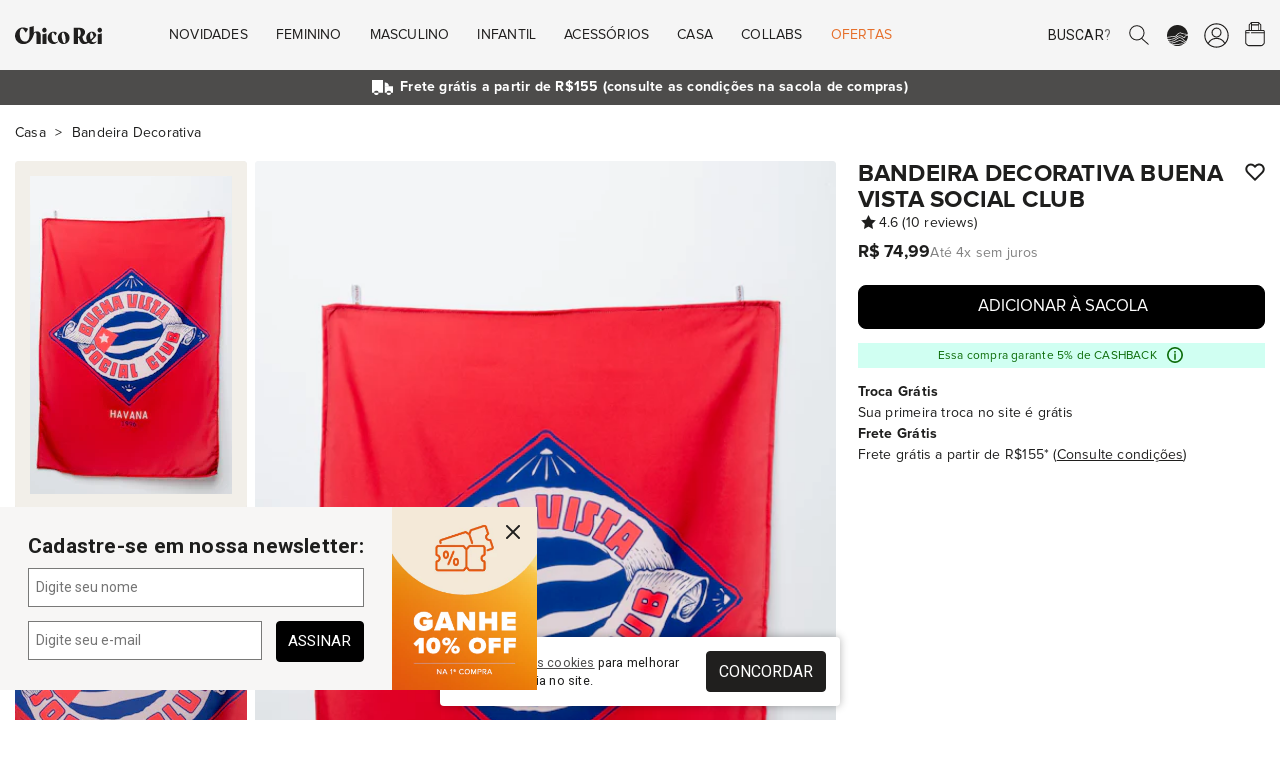

--- FILE ---
content_type: text/html; charset=UTF-8
request_url: https://chicorei.com/bandeira/bandeira-decorativa-buena-vista-social-club-17179.html
body_size: 24840
content:
<!DOCTYPE html>
<html xmlns="http://www.w3.org/1999/xhtml" lang="pt-BR" xml:lang="pt-BR"
      xmlns:og="http://ogp.me/ns#" xmlns:fb="http://www.facebook.com/2008/fbml">
<head>
    <meta charset="UTF-8">
    <base href="/">
    <link rel="manifest" href="https://d37qth7w71a0im.cloudfront.net/manifest/manifest.json">

                    <link rel="preconnect" href="https://d37qth7w71a0im.cloudfront.net/" />
        <link rel="preconnect" href="https://chico-rei.imgix.net/" />
        <link rel="preconnect" href="https://chicorei.imgix.net/" />
                            <link rel="preconnect" href="https://fonts.googleapis.com/" />
            <link rel="preconnect" href="https://fonts.gstatic.com/" />
            
    <link rel="preload" as="script" href="https://d37qth7w71a0im.cloudfront.net/dist/vendor.d62e34e321fec702350e.js" />

    
    
        <link rel="prefetch" as="script" href="https://d37qth7w71a0im.cloudfront.net/dist/webpack/home.e0705b0fc13f75f72a8f.js" />
    <link rel="prefetch" as="script" href="https://d37qth7w71a0im.cloudfront.net/dist/webpack/product.073a68d1f69a2baf687b.js" />
    <link rel="prefetch" as="script" href="https://d37qth7w71a0im.cloudfront.net/dist/webpack/vue/cart.e3cacd660198b2a1b031.js" />
        <link rel="prefetch" as="style" href="https://d37qth7w71a0im.cloudfront.net/dist/css/home-critical.778c19c29cf8e5f6cff1.css" />
    <link rel="prefetch" as="style" href="https://d37qth7w71a0im.cloudfront.net/dist/css/home.93307ca3d6f26951be1a.css" />
    <link rel="prefetch" as="style" href="https://d37qth7w71a0im.cloudfront.net/dist/css/catalog-critical.b76addf307b1aa1ac839.css" />
    <link rel="prefetch" as="style" href="https://d37qth7w71a0im.cloudfront.net/dist/css/catalog.f988d608c141b360aa26.css" />
    <link rel="prefetch" as="style" href="https://d37qth7w71a0im.cloudfront.net/dist/css/element/pagination.97c5086845a448796971.css" />
    <link rel="prefetch" as="style" href="https://d37qth7w71a0im.cloudfront.net/dist/css/product-critical.157a9baac5e56a5d9ed8.css" />
    <link rel="prefetch" as="style" href="https://d37qth7w71a0im.cloudfront.net/dist/css/product.dfe7a739dafac861ed35.css" />
    <link rel="prefetch" as="style" href="https://d37qth7w71a0im.cloudfront.net/dist/css/cart-critical.9cd32c9b18837787c4b2.css" />
    <link rel="prefetch" as="style" href="https://d37qth7w71a0im.cloudfront.net/dist/css/cart.7989d1636fb1aec0ef31.css" />
        
                

    <meta http-equiv="Content-Type" content="application/xhtml+xml; charset=utf-8" />
    <meta content='width=device-width, initial-scale=1' name='viewport'>
    <meta name="color-scheme" content="light only">
    <meta name="google-signin-client_id"
          content="316338802025-ck2s8vosc6arsqg34hb272nl7c6q99d8.apps.googleusercontent.com">
    
    <title>Bandeira Decorativa Buena Vista Social Club - Chico Rei</title>

    <link rel="apple-touch-icon" sizes="57x57"
      href="https://chico-rei.imgix.net/images/site/2021/favicon/apple-icon-57x57.png?auto=compress,format&cs=origin&q=65">
<link rel="apple-touch-icon" sizes="60x60"
      href="https://chico-rei.imgix.net/images/site/2021/favicon/apple-icon-60x60.png?auto=compress,format&cs=origin&q=65">
<link rel="apple-touch-icon" sizes="72x72"
      href="https://chico-rei.imgix.net/images/site/2021/favicon/apple-icon-72x72.png?auto=compress,format&cs=origin&q=65">
<link rel="apple-touch-icon" sizes="76x76"
      href="https://chico-rei.imgix.net/images/site/2021/favicon/apple-icon-76x76.png?auto=compress,format&cs=origin&q=65">
<link rel="apple-touch-icon" sizes="114x114"
      href="https://chico-rei.imgix.net/images/site/2021/favicon/apple-icon-114x114.png?auto=compress,format&cs=origin&q=65">
<link rel="apple-touch-icon" sizes="120x120"
      href="https://chico-rei.imgix.net/images/site/2021/favicon/apple-icon-120x120.png?auto=compress,format&cs=origin&q=65">
<link rel="apple-touch-icon" sizes="144x144"
      href="https://chico-rei.imgix.net/images/site/2021/favicon/apple-icon-144x144.png?auto=compress,format&cs=origin&q=65">
<link rel="apple-touch-icon" sizes="152x152"
      href="https://chico-rei.imgix.net/images/site/2021/favicon/apple-icon-152x152.png?auto=compress,format&cs=origin&q=65">
<link rel="apple-touch-icon" sizes="180x180"
      href="https://chico-rei.imgix.net/images/site/2021/favicon/apple-icon-180x180.png?auto=compress,format&cs=origin&q=65">
<link rel="icon" type="image/png" sizes="192x192"
      href="https://chico-rei.imgix.net/images/site/2021/favicon/android-icon-192x192.png?auto=compress,format&cs=origin&q=65">
<link rel="icon" type="image/png" sizes="32x32"
      href="https://chico-rei.imgix.net/images/site/2021/favicon/favicon-32x32.png?auto=compress,format&cs=origin&q=65">
<link rel="icon" type="image/png" sizes="96x96"
      href="https://chico-rei.imgix.net/images/site/2021/favicon/favicon-96x96.png?auto=compress,format&cs=origin&q=65">
<link rel="icon" type="image/png" sizes="16x16"
      href="https://chico-rei.imgix.net/images/site/2021/favicon/favicon-16x16.png?auto=compress,format&cs=origin&q=65">

            <meta name="description" content=" ✔4x s/ Juros ✔Frete Grátis*. A bandeira decorativa Buena Vista Social Club chega com uma estampa cheia de musicalidade e história. Compre na Chico Rei." />
        <link rel="canonical"
          href="https://chicorei.com/bandeira/bandeira-decorativa-buena-vista-social-club-17179.html" />
            <meta property="fb:app_id" content="416962708352552" />
                <meta property="og:locale" content="pt_BR">
        <meta property="og:url"
              content="https://chicorei.com/bandeira/bandeira-decorativa-buena-vista-social-club-17179.html?utm_source=Facebook&utm_medium=SocialMedia&utm_campaign=FacebookCard">
        <meta property="og:title"
              content="Bandeira Decorativa Buena Vista Social Club - Chico Rei">
        <meta property="og:site_name" content="Chico Rei - Camisetas Mudam o Mundo">
        <meta property="og:description"
              content=" ✔4x s/ Juros ✔Frete Grátis*. A bandeira decorativa Buena Vista Social Club chega com uma estampa cheia de musicalidade e história. Compre na Chico Rei.">
        <meta property="og:image"
              content="https://chicorei.imgix.net/17179/27abf130-7298-11ef-ab47-5758490bbbe5.jpg?v=1&t=2&auto=compress,format&cs=origin&q=65">
        <meta property="og:image:width" content="980">
        <meta property="og:image:height" content="400">
        <meta name="twitter:card" content="product" />
        <meta name="twitter:url"
              content="https://chicorei.com/bandeira/bandeira-decorativa-buena-vista-social-club-17179.html?utm_source=Twitter&utm_medium=SocialMedia&utm_campaign=TwitterCard" />
        <meta name="twitter:site" content="@chicorei" />
        <meta name="twitter:creator" content="@chicorei" />
        <meta name="twitter:title"
              content="Bandeira Decorativa Buena Vista Social Club - Chico Rei" />
        <meta name="twitter:description"
              content=" ✔4x s/ Juros ✔Frete Grátis*. A bandeira decorativa Buena Vista Social Club chega com uma estampa cheia de musicalidade e história. Compre na Chico Rei." />
        <meta name="twitter:image:src"
              content="https://chicorei.imgix.net/17179/27abf130-7298-11ef-ab47-5758490bbbe5.jpg?auto=compress,format&cs=origin&q=65" />
        <meta name="twitter:image:width" content="425" />
        <meta name="twitter:image:height" content="638" />
                    <meta property="og:type" content="Product" />
            <meta property="product:price:amount" content="74.99" />
            <meta property="product:price:currency" content="BRL" />
            <meta name="twitter:data1" content="R$74.99" />
            <meta name="twitter:label1" content="PREÇO" />
            <meta name="twitter:data2" content="100 x 70 cm" />
            <meta name="twitter:label2" content="Tamanhos disponíveis" />    
            <meta name="robots"
              content="index, follow" />
    
    <meta name="msvalidate.01" content="8EE7BF43248AABB61101D15733CC2915" />
    <meta name="p:domain_verify" content="efe7a84e73a57b2b17274d6242c9e45a" />
    <meta name="google-site-verification" content="hmrV4SBcuwUP6h9D9jdPlUGa3UUuXzMjTLMbwP9LB7Q" />
    <!-- Chrome, Firefox OS and Opera -->
    <meta name="theme-color" content="#000000">
    <!-- Windows Phone -->
    <meta name="msapplication-navbutton-color" content="#000000">
    <!-- iOS Safari -->
    <meta name="apple-mobile-web-app-status-bar-style" content="#000000">

    <meta property="fb:admins"
          content="1448324319,1653645972,100004233612001,100002467620771,1015956491,100000426442139" />
    <meta property="twitter:account_id" content="4503599628223837" />
    <meta property="twitter:account_id" content="4503599627865406" />

            <meta name="kdt:page" content="product">
                    <meta name="kdt:product" content="sku=17179, name=Bandeira Decorativa Buena Vista Social Club">
            
    
    <style>
        h1{
            font-size: 1.638rem;
            font-family: sans-serif;
            font-weight: 700;
            padding: 1.5rem 0 0.5rem;
            line-height: 27px;
            margin: 0;
            letter-spacing: 0.01em
        }
    </style>
    <link rel="stylesheet" href="https://d37qth7w71a0im.cloudfront.net/dist/css/base-critical.ebd0947a4ec85e04c99a.css" />
    
    

        <script>!function(){"use strict";var e,n={},r={};function t(e){var o=r[e];if(void 0!==o)return o.exports;var i=r[e]={id:e,loaded:!1,exports:{}};return n[e].call(i.exports,i,i.exports,t),i.loaded=!0,i.exports}t.m=n,e=[],t.O=function(n,r,o,i){if(!r){var u=1/0;for(a=0;a<e.length;a++){r=e[a][0],o=e[a][1],i=e[a][2];for(var c=!0,f=0;f<r.length;f++)(!1&i||u>=i)&&Object.keys(t.O).every(function(e){return t.O[e](r[f])})?r.splice(f--,1):(c=!1,i<u&&(u=i));if(c){e.splice(a--,1);var l=o();void 0!==l&&(n=l)}}return n}i=i||0;for(var a=e.length;a>0&&e[a-1][2]>i;a--)e[a]=e[a-1];e[a]=[r,o,i]},t.n=function(e){var n=e&&e.__esModule?function(){return e.default}:function(){return e};return t.d(n,{a:n}),n},t.d=function(e,n){for(var r in n)t.o(n,r)&&!t.o(e,r)&&Object.defineProperty(e,r,{enumerable:!0,get:n[r]})},t.g=function(){if("object"==typeof globalThis)return globalThis;try{return this||new Function("return this")()}catch(e){if("object"==typeof window)return window}}(),t.o=function(e,n){return Object.prototype.hasOwnProperty.call(e,n)},t.r=function(e){"undefined"!=typeof Symbol&&Symbol.toStringTag&&Object.defineProperty(e,Symbol.toStringTag,{value:"Module"}),Object.defineProperty(e,"__esModule",{value:!0})},t.nmd=function(e){return e.paths=[],e.children||(e.children=[]),e},function(){var e={4556:0};t.O.j=function(n){return 0===e[n]};var n=function(n,r){var o,i,u=r[0],c=r[1],f=r[2],l=0;if(u.some(function(n){return 0!==e[n]})){for(o in c)t.o(c,o)&&(t.m[o]=c[o]);if(f)var a=f(t)}for(n&&n(r);l<u.length;l++)i=u[l],t.o(e,i)&&e[i]&&e[i][0](),e[i]=0;return t.O(a)},r=self.webpackChunksite_chico_rei=self.webpackChunksite_chico_rei||[];r.forEach(n.bind(null,0)),r.push=n.bind(null,r.push.bind(r))}()}();
//# sourceMappingURL=manifest.884495c0bab6b850cc90.js.map</script>

    <script type="text/javascript">
    window.dataLayer = window.dataLayer || [];
    window.dataLayer.push({
        page: {
            
                        type: 'product',
                        environment: 'production'
            
        },
        

        'user': {
    'id_default_group': '1',
},        experiments: {
            'experiment_name_1': 'test_table_sizes',
        'experiment_variant_1': 'top',
        'experiment_value_1': '1',
                'experiment_name_2': 'test_btn_sacola_lat',
        'experiment_variant_2': 'display',
        'experiment_value_2': '1',
                    },
        
    });
</script>
                            
            <!-- Google Tag Manager -->
            <script>(function(w, d, s, l, i) {
                    w[l] = w[l] || [];
                    w[l].push({
                        'gtm.start':
                            new Date().getTime(), event: 'gtm.js',
                    });
                    var f = d.getElementsByTagName(s)[0],
                        j = d.createElement(s), dl = l != 'dataLayer' ? '&l=' + l : '';
                    j.defer = true;
                    j.src =
                        'https://www.googletagmanager.com/gtm.js?id=' + i + dl;
                    f.parentNode.insertBefore(j, f);
                })(window, document, 'script', 'dataLayer', 'GTM-5XCFQ36');</script>
            <!-- End Google Tag Manager -->
        
                        
    <script>
    document.addEventListener('DOMContentLoaded', function() {
    //check if clarity has loaded and set tag "experiment" with values "static_ads" or "animated_ads"
    if (typeof window.clarity != 'undefined' ) {
        
                    window.clarity('set', "test_table_sizes", "top");
        
                            window.clarity('set', "test_btn_sacola_lat", "display");
        
                                                
    }});
    </script>

</head>
<body >


<script type="application/javascript">
    if ('serviceWorker' in navigator) {
        window.addEventListener('load', function() {
            navigator.serviceWorker.register('/sw_v2.js').then(function() {
                console.log('Service worker registrado');
            }).catch(function(err) {
                console.log('Falha ao registrar service worker.', err);
            });
        });
    }

    window.initialScope = {"start_time":1768974494,"country_id":245,"default_group_id":1,"is_wholesaler":false,"is_sales_rep":false,"is_tester":false,"is_employee":false,"is_prime":false,"is_regular_customer":true,"lang_id":4,"mobile_version":false,"tkn":"0ff9b1ukf1co050jvckkeutlvvl0nri1grhn19bnv307m89cf3ntn0g5met0oct4hm8uju78p2q8hunvr0cpr55kmvh1o7vqro7s","URL":"https:\/\/chicorei.com\/","API_HOST":"https:\/\/arcoiro.chicorei.com\/chicorei\/","API_LAMBDA_URL":"https:\/\/us-east-1.api.chicorei.com","REQUEST_URI":"\/bandeira\/bandeira-decorativa-buena-vista-social-club-17179.html","BACK_URL":"bandeira\/bandeira-decorativa-buena-vista-social-club-17179.html","CDN_IMAGES":"https:\/\/chico-rei.imgix.net","CDN_PRODUCTS":"https:\/\/chicorei.imgix.net","APP_ENV":"production","IN_PRODUCTION":true,"IS_WHOLESALER":false,"IS_SALES_REP":false,"IS_REGULAR_CUSTOMER":true,"TENANT_SESSION":"chr_session","TENANT_IDENTIFIER":"chicorei","TENANT_NAME":"Chico Rei","CUSTOMER":null,"SALES_REP":null,"CART_FOR_CUSTOMER_NAME":null,"IS_CRAWLER":true,"BUGSNAG_JS":"96302bc234b0fff19704c8b6a36ff72b","URL_STORE_PREFIX":"","CONFIG":{"FRETE_VALOR_FIXO":0,"FRETE_VALOR_FIXO_HABILITADO":false,"GALERIA_VALOR_DESCONTO":1,"VALOR_FRETE_GRATIS":155,"VALOR_FRETE_GRATIS_FAR":200,"SELO_LOJISTA_HABILITADO":0,"CREDIT_CARD_MINIMUN_INSTALLMENT_VALUE":5},"HAS_PRIME_PROMO":false,"ACCEPTED_PAYMENT_METHODS":["visa","visacheckout","mastercard","masterpass","elo","diners","mercadopago","discover","jcb","aura","pix","amex","hipercard"],"DESKTOP_MENU":[{"id":"1","active":"1","order":"1","mobile":"0","wholesaler":"0","title":"Novidades","short_title":null,"url":null,"is_new":"0","is_arrow":"0","is_fancy":"0","is_bold":"0","parent_item_id":null,"tenant_id":"1","is_offer":false,"children":[{"id":"2","active":"1","order":"1","mobile":"0","wholesaler":"0","title":null,"short_title":null,"url":null,"is_new":"0","is_arrow":"0","is_fancy":"0","is_bold":"0","parent_item_id":"1","tenant_id":"1","children":[{"id":"602","active":"1","order":"3","mobile":"0","wholesaler":"0","title":"Beija-Flor","short_title":"Beija-Flor","url":"\/beija-flor-de-nilopolis","is_new":"0","is_arrow":"0","is_fancy":"0","is_bold":"0","parent_item_id":"2","tenant_id":"1"},{"id":"573","active":"1","order":"4","mobile":"0","wholesaler":"0","title":"O Agente Secreto","short_title":null,"url":"\/o-agente-secreto","is_new":"0","is_arrow":"0","is_fancy":"0","is_bold":"0","parent_item_id":"2","tenant_id":"1"},{"id":"596","active":"1","order":"5","mobile":"0","wholesaler":"0","title":"Chico Rei Esporte Clube","short_title":"Esporte Clube","url":"\/chico-rei-esporte-clube?per_page=60","is_new":"0","is_arrow":"0","is_fancy":"0","is_bold":"0","parent_item_id":"2","tenant_id":"1"},{"id":"591","active":"1","order":"6","mobile":"0","wholesaler":"0","title":"Zeca Pagodinho","short_title":"Zeca Pagodinho","url":"\/zeca-pagodinho","is_new":"0","is_arrow":"0","is_fancy":"0","is_bold":"0","parent_item_id":"2","tenant_id":"1"},{"id":"592","active":"1","order":"7","mobile":"0","wholesaler":"0","title":"C\u00e2nhamo","short_title":"C\u00e2nhamo","url":"\/camiseta-canhamo","is_new":"0","is_arrow":"0","is_fancy":"0","is_bold":"0","parent_item_id":"2","tenant_id":"1"},{"id":"501","active":"1","order":"9","mobile":"0","wholesaler":"0","title":"Novas Camisetas","short_title":"Novas Camisetas","url":"\/camiseta\/?per_page=60&sort=lancamentos","is_new":"0","is_arrow":"0","is_fancy":"0","is_bold":"0","parent_item_id":"2","tenant_id":"1"},{"id":"4","active":"1","order":"10","mobile":"0","wholesaler":"0","title":"Chico Rei Futebol Clube","short_title":"Chico Rei FC","url":"\/chico-rei-fc","is_new":"0","is_arrow":"0","is_fancy":"0","is_bold":"0","parent_item_id":"2","tenant_id":"1"},{"id":"5","active":"1","order":"15","mobile":"0","wholesaler":"0","title":"Oversized","short_title":null,"url":"\/camiseta-oversized","is_new":"0","is_arrow":"0","is_fancy":"0","is_bold":"0","parent_item_id":"2","tenant_id":"1"},{"id":"13","active":"1","order":"22","mobile":"0","wholesaler":"0","title":"Ver Tudo","short_title":null,"url":"\/loja\/?sort=lancamentos","is_new":"0","is_arrow":"1","is_fancy":"0","is_bold":"1","parent_item_id":"2","tenant_id":"1"}]}],"thumbs":[{"id":"1","site_menu_item_id":"1","active":"1","order":"1","url":"\/camiseta-oversized","image_url":"oversized.png","alt":"Oversized"},{"id":"2","site_menu_item_id":"1","active":"1","order":"2","url":"\/bones","image_url":"bucket-hat.png","alt":"Bucket Hat"}]},{"id":"14","active":"1","order":"2","mobile":"0","wholesaler":"0","title":"Feminino","short_title":null,"url":null,"is_new":"0","is_arrow":"0","is_fancy":"0","is_bold":"0","parent_item_id":null,"tenant_id":"1","is_offer":false,"children":[{"id":"15","active":"1","order":"1","mobile":"0","wholesaler":"0","title":"Camisetas","short_title":null,"url":null,"is_new":"0","is_arrow":"0","is_fancy":"0","is_bold":"1","parent_item_id":"14","tenant_id":"1","children":[{"id":"16","active":"1","order":"1","mobile":"0","wholesaler":"0","title":"Estampadas","short_title":null,"url":"\/camiseta\/feminino\/","is_new":"1","is_arrow":"0","is_fancy":"0","is_bold":"0","parent_item_id":"15","tenant_id":"1"},{"id":"17","active":"1","order":"2","mobile":"0","wholesaler":"0","title":"B\u00e1sicas","short_title":null,"url":"\/camiseta\/feminino\/linha-basica\/","is_new":"0","is_arrow":"0","is_fancy":"0","is_bold":"0","parent_item_id":"15","tenant_id":"1"},{"id":"20","active":"1","order":"3","mobile":"0","wholesaler":"0","title":"Kit de B\u00e1sicas","short_title":null,"url":"\/camiseta\/feminino\/kit-de-basicas\/","is_new":"0","is_arrow":"0","is_fancy":"0","is_bold":"0","parent_item_id":"15","tenant_id":"1"},{"id":"18","active":"1","order":"4","mobile":"0","wholesaler":"0","title":"Oversized","short_title":null,"url":"\/camiseta-oversized","is_new":"1","is_arrow":"0","is_fancy":"0","is_bold":"0","parent_item_id":"15","tenant_id":"1"},{"id":"475","active":"1","order":"5","mobile":"0","wholesaler":"0","title":"Gola U","short_title":"Gola U","url":"\/camiseta\/feminino\/gola-u\/","is_new":"0","is_arrow":"0","is_fancy":"0","is_bold":"0","parent_item_id":"15","tenant_id":"1"},{"id":"19","active":"1","order":"6","mobile":"0","wholesaler":"0","title":"Com Bolso","short_title":null,"url":"\/camiseta\/feminino\/camisetas-com-bolso\/","is_new":"0","is_arrow":"0","is_fancy":"0","is_bold":"0","parent_item_id":"15","tenant_id":"1"},{"id":"21","active":"1","order":"7","mobile":"0","wholesaler":"0","title":"Ver Tudo","short_title":null,"url":"\/camiseta\/feminino\/","is_new":"0","is_arrow":"1","is_fancy":"0","is_bold":"1","parent_item_id":"15","tenant_id":"1"}]},{"id":"22","active":"1","order":"2","mobile":"0","wholesaler":"0","title":"+Roupas","short_title":null,"url":null,"is_new":"0","is_arrow":"0","is_fancy":"0","is_bold":"1","parent_item_id":"14","tenant_id":"1","children":[{"id":"440","active":"1","order":"3","mobile":"0","wholesaler":"0","title":"Manga Longa","short_title":"Manga Longa","url":"\/manga-longa\/feminino\/","is_new":"1","is_arrow":"0","is_fancy":"0","is_bold":"0","parent_item_id":"22","tenant_id":"1"},{"id":"25","active":"1","order":"4","mobile":"0","wholesaler":"0","title":"Meias","short_title":null,"url":"\/meia\/feminino\/","is_new":"0","is_arrow":"0","is_fancy":"0","is_bold":"0","parent_item_id":"22","tenant_id":"1"},{"id":"27","active":"1","order":"6","mobile":"0","wholesaler":"0","title":"Camisas de Bot\u00e3o","short_title":null,"url":"\/camisa-de-botao\/feminino\/","is_new":"0","is_arrow":"0","is_fancy":"0","is_bold":"0","parent_item_id":"22","tenant_id":"1"},{"id":"28","active":"1","order":"7","mobile":"0","wholesaler":"0","title":"Regatas","short_title":null,"url":"\/regata\/feminino\/","is_new":"0","is_arrow":"0","is_fancy":"0","is_bold":"0","parent_item_id":"22","tenant_id":"1"},{"id":"441","active":"1","order":"8","mobile":"0","wholesaler":"0","title":"Tricot","short_title":"Tricot","url":"\/tricot\/feminino\/","is_new":"0","is_arrow":"0","is_fancy":"0","is_bold":"0","parent_item_id":"22","tenant_id":"1"},{"id":"29","active":"1","order":"9","mobile":"0","wholesaler":"0","title":"Ver Tudo","short_title":null,"url":"\/roupas\/feminino\/","is_new":"0","is_arrow":"1","is_fancy":"0","is_bold":"1","parent_item_id":"22","tenant_id":"1"}]},{"id":"30","active":"1","order":"3","mobile":"0","wholesaler":"0","title":"Linhas","short_title":null,"url":null,"is_new":"0","is_arrow":"0","is_fancy":"0","is_bold":"1","parent_item_id":"14","tenant_id":"1","children":[{"id":"597","active":"1","order":"1","mobile":"0","wholesaler":"0","title":"Chico Rei Esporte Clube","short_title":"Esporte Clube","url":"\/chico-rei-esporte-clube?per_page=60","is_new":"1","is_arrow":"0","is_fancy":"0","is_bold":"1","parent_item_id":"30","tenant_id":"1"},{"id":"33","active":"1","order":"2","mobile":"0","wholesaler":"0","title":"Chico Rei FC - Futebol","short_title":null,"url":"\/chico-rei-fc","is_new":"0","is_arrow":"0","is_fancy":"0","is_bold":"0","parent_item_id":"30","tenant_id":"1"},{"id":"31","active":"1","order":"3","mobile":"0","wholesaler":"0","title":"Camisetas Pima","short_title":null,"url":"\/camisetas-pima","is_new":"0","is_arrow":"0","is_fancy":"0","is_bold":"0","parent_item_id":"30","tenant_id":"1"},{"id":"560","active":"1","order":"5","mobile":"0","wholesaler":"0","title":"Camisetas C\u00e2nhamo","short_title":"C\u00e2nhamo","url":"\/camiseta-canhamo","is_new":"1","is_arrow":"0","is_fancy":"0","is_bold":"0","parent_item_id":"30","tenant_id":"1"},{"id":"437","active":"1","order":"6","mobile":"0","wholesaler":"0","title":"Inverno","short_title":"Cole\u00e7\u00e3o Inverno","url":"\/colecao-inverno","is_new":"0","is_arrow":"0","is_fancy":"0","is_bold":"0","parent_item_id":"30","tenant_id":"1"}]},{"id":"34","active":"1","order":"4","mobile":"0","wholesaler":"0","title":"Acess\u00f3rios","short_title":null,"url":null,"is_new":"0","is_arrow":"0","is_fancy":"0","is_bold":"1","parent_item_id":"14","tenant_id":"1","children":[{"id":"35","active":"1","order":"1","mobile":"0","wholesaler":"0","title":"Bon\u00e9s","short_title":null,"url":"\/bones","is_new":"1","is_arrow":"0","is_fancy":"0","is_bold":"0","parent_item_id":"34","tenant_id":"1"},{"id":"36","active":"1","order":"2","mobile":"0","wholesaler":"0","title":"Bolsas","short_title":null,"url":"\/bolsas","is_new":"0","is_arrow":"0","is_fancy":"0","is_bold":"0","parent_item_id":"34","tenant_id":"1"},{"id":"468","active":"1","order":"3","mobile":"0","wholesaler":"0","title":"Carteiras","short_title":null,"url":" \/carteiras","is_new":"0","is_arrow":"0","is_fancy":"0","is_bold":"0","parent_item_id":"34","tenant_id":"1"},{"id":"465","active":"1","order":"4","mobile":"0","wholesaler":"0","title":"Len\u00e7os","short_title":null,"url":" \/lenco\/","is_new":"0","is_arrow":"0","is_fancy":"0","is_bold":"0","parent_item_id":"34","tenant_id":"1"},{"id":"584","active":"1","order":"5","mobile":"0","wholesaler":"0","title":"Meias","short_title":null,"url":"\/meia","is_new":"0","is_arrow":"0","is_fancy":"0","is_bold":"0","parent_item_id":"34","tenant_id":"1"},{"id":"37","active":"1","order":"6","mobile":"0","wholesaler":"0","title":"Mochilas","short_title":null,"url":"\/mochilas","is_new":"0","is_arrow":"0","is_fancy":"0","is_bold":"0","parent_item_id":"34","tenant_id":"1"},{"id":"461","active":"1","order":"7","mobile":"0","wholesaler":"0","title":"Pochetes","short_title":null,"url":"\/pochete","is_new":"0","is_arrow":"0","is_fancy":"0","is_bold":"0","parent_item_id":"34","tenant_id":"1"},{"id":"463","active":"1","order":"8","mobile":"0","wholesaler":"0","title":"Shoulder bags","short_title":null,"url":"\/shoulder-bag","is_new":"0","is_arrow":"0","is_fancy":"0","is_bold":"0","parent_item_id":"34","tenant_id":"1"},{"id":"579","active":"1","order":"9","mobile":"0","wholesaler":"0","title":"Tote Bag e Ecobag","short_title":null,"url":"\/ecobag","is_new":"1","is_arrow":"0","is_fancy":"0","is_bold":"0","parent_item_id":"34","tenant_id":"1"},{"id":"469","active":"1","order":"10","mobile":"0","wholesaler":"0","title":"Ver Tudo","short_title":null,"url":"\/acessorios\/","is_new":"0","is_arrow":"1","is_fancy":"0","is_bold":"1","parent_item_id":"34","tenant_id":"1"}]},{"id":"38","active":"1","order":"5","mobile":"0","wholesaler":"0","title":"Outros","short_title":null,"url":null,"is_new":"0","is_arrow":"0","is_fancy":"0","is_bold":"1","parent_item_id":"14","tenant_id":"1","children":[{"id":"39","active":"1","order":"1","mobile":"0","wholesaler":"0","title":"Vale-Presentes","short_title":null,"url":"\/vale-presente","is_new":"0","is_arrow":"0","is_fancy":"0","is_bold":"0","parent_item_id":"38","tenant_id":"1"}]},{"id":"40","active":"1","order":"6","mobile":"0","wholesaler":"0","title":"Temas","short_title":null,"url":null,"is_new":"0","is_arrow":"0","is_fancy":"0","is_bold":"1","parent_item_id":"14","tenant_id":"1","children":[{"id":"41","active":"1","order":"1","mobile":"0","wholesaler":"0","title":"Brasilidade","short_title":null,"url":"\/roupas\/brasilidade\/feminino\/","is_new":"0","is_arrow":"0","is_fancy":"0","is_bold":"0","parent_item_id":"40","tenant_id":"1"},{"id":"42","active":"1","order":"2","mobile":"0","wholesaler":"0","title":"M\u00fasica","short_title":null,"url":"\/roupas\/musica\/feminino\/","is_new":"0","is_arrow":"0","is_fancy":"0","is_bold":"0","parent_item_id":"40","tenant_id":"1"},{"id":"43","active":"1","order":"3","mobile":"0","wholesaler":"0","title":"Cinema","short_title":null,"url":"\/roupas\/de-filmes\/feminino\/","is_new":"0","is_arrow":"0","is_fancy":"0","is_bold":"0","parent_item_id":"40","tenant_id":"1"},{"id":"44","active":"1","order":"4","mobile":"0","wholesaler":"0","title":"Humor","short_title":null,"url":"\/roupas\/humor\/feminino\/","is_new":"0","is_arrow":"0","is_fancy":"0","is_bold":"0","parent_item_id":"40","tenant_id":"1"},{"id":"45","active":"1","order":"5","mobile":"0","wholesaler":"0","title":"Literatura","short_title":null,"url":"\/roupas\/literatura\/feminino\/","is_new":"0","is_arrow":"0","is_fancy":"0","is_bold":"0","parent_item_id":"40","tenant_id":"1"},{"id":"46","active":"1","order":"6","mobile":"0","wholesaler":"0","title":"Geek","short_title":null,"url":"\/roupas\/geek\/feminino\/","is_new":"0","is_arrow":"0","is_fancy":"0","is_bold":"0","parent_item_id":"40","tenant_id":"1"},{"id":"47","active":"1","order":"7","mobile":"0","wholesaler":"0","title":"Ver Tudo","short_title":null,"url":"\/roupas\/feminino\/","is_new":"0","is_arrow":"1","is_fancy":"0","is_bold":"1","parent_item_id":"40","tenant_id":"1"}]}]},{"id":"48","active":"1","order":"3","mobile":"0","wholesaler":"0","title":"Masculino","short_title":null,"url":null,"is_new":"0","is_arrow":"0","is_fancy":"0","is_bold":"0","parent_item_id":null,"tenant_id":"1","is_offer":false,"children":[{"id":"49","active":"1","order":"1","mobile":"0","wholesaler":"0","title":"Camisetas","short_title":null,"url":null,"is_new":"0","is_arrow":"0","is_fancy":"0","is_bold":"1","parent_item_id":"48","tenant_id":"1","children":[{"id":"50","active":"1","order":"1","mobile":"0","wholesaler":"0","title":"Estampadas","short_title":null,"url":"\/camiseta\/masculino\/","is_new":"1","is_arrow":"0","is_fancy":"0","is_bold":"0","parent_item_id":"49","tenant_id":"1"},{"id":"51","active":"1","order":"2","mobile":"0","wholesaler":"0","title":"B\u00e1sicas","short_title":null,"url":"\/camiseta\/masculino\/linha-basica\/","is_new":"0","is_arrow":"0","is_fancy":"0","is_bold":"0","parent_item_id":"49","tenant_id":"1"},{"id":"54","active":"1","order":"3","mobile":"0","wholesaler":"0","title":"Kit de B\u00e1sicas","short_title":null,"url":"\/camiseta\/masculino\/kit-de-basicas\/","is_new":"0","is_arrow":"0","is_fancy":"0","is_bold":"0","parent_item_id":"49","tenant_id":"1"},{"id":"52","active":"1","order":"4","mobile":"0","wholesaler":"0","title":"Oversized","short_title":null,"url":"\/camiseta-oversized","is_new":"1","is_arrow":"0","is_fancy":"0","is_bold":"0","parent_item_id":"49","tenant_id":"1"},{"id":"53","active":"1","order":"5","mobile":"0","wholesaler":"0","title":"Com Bolso","short_title":null,"url":"\/camiseta\/masculino\/camisetas-com-bolso\/","is_new":"0","is_arrow":"0","is_fancy":"0","is_bold":"0","parent_item_id":"49","tenant_id":"1"},{"id":"55","active":"1","order":"6","mobile":"0","wholesaler":"0","title":"Ver Tudo","short_title":null,"url":"\/camiseta\/masculino\/","is_new":"0","is_arrow":"1","is_fancy":"0","is_bold":"1","parent_item_id":"49","tenant_id":"1"}]},{"id":"56","active":"1","order":"2","mobile":"0","wholesaler":"0","title":"+Roupas","short_title":null,"url":null,"is_new":"0","is_arrow":"0","is_fancy":"0","is_bold":"1","parent_item_id":"48","tenant_id":"1","children":[{"id":"439","active":"1","order":"3","mobile":"0","wholesaler":"0","title":"Manga Longa","short_title":"Manga Longa","url":"\/manga-longa\/masculino\/","is_new":"0","is_arrow":"0","is_fancy":"0","is_bold":"0","parent_item_id":"56","tenant_id":"1"},{"id":"59","active":"1","order":"4","mobile":"0","wholesaler":"0","title":"Meias","short_title":null,"url":"\/meia\/masculino\/","is_new":"0","is_arrow":"0","is_fancy":"0","is_bold":"0","parent_item_id":"56","tenant_id":"1"},{"id":"61","active":"1","order":"6","mobile":"0","wholesaler":"0","title":"Camisas de Bot\u00e3o","short_title":null,"url":"\/camisa-de-botao\/masculino\/","is_new":"0","is_arrow":"0","is_fancy":"0","is_bold":"0","parent_item_id":"56","tenant_id":"1"},{"id":"62","active":"1","order":"7","mobile":"0","wholesaler":"0","title":"Regatas","short_title":null,"url":"\/regata\/masculino\/","is_new":"0","is_arrow":"0","is_fancy":"0","is_bold":"0","parent_item_id":"56","tenant_id":"1"},{"id":"442","active":"1","order":"8","mobile":"0","wholesaler":"0","title":"Tricot","short_title":"Tricot","url":"\/tricot\/masculino\/","is_new":"0","is_arrow":"0","is_fancy":"0","is_bold":"0","parent_item_id":"56","tenant_id":"1"},{"id":"63","active":"1","order":"9","mobile":"0","wholesaler":"0","title":"Ver Tudo","short_title":null,"url":"\/roupas\/masculino\/","is_new":"0","is_arrow":"1","is_fancy":"0","is_bold":"1","parent_item_id":"56","tenant_id":"1"}]},{"id":"64","active":"1","order":"3","mobile":"0","wholesaler":"0","title":"Linhas","short_title":null,"url":null,"is_new":"0","is_arrow":"0","is_fancy":"0","is_bold":"1","parent_item_id":"48","tenant_id":"1","children":[{"id":"67","active":"1","order":"1","mobile":"0","wholesaler":"0","title":"Chico Rei FC - Futebol","short_title":null,"url":"\/chico-rei-fc","is_new":"0","is_arrow":"0","is_fancy":"0","is_bold":"0","parent_item_id":"64","tenant_id":"1"},{"id":"65","active":"1","order":"2","mobile":"0","wholesaler":"0","title":"Camisetas Pima","short_title":null,"url":"\/camisetas-pima","is_new":"0","is_arrow":"0","is_fancy":"0","is_bold":"0","parent_item_id":"64","tenant_id":"1"},{"id":"559","active":"1","order":"4","mobile":"0","wholesaler":"0","title":"Camisetas C\u00e2nhamo","short_title":"C\u00e2nhamo","url":"\/camiseta-canhamo","is_new":"1","is_arrow":"0","is_fancy":"0","is_bold":"0","parent_item_id":"64","tenant_id":"1"},{"id":"438","active":"1","order":"5","mobile":"0","wholesaler":"0","title":"Inverno","short_title":"Cole\u00e7\u00e3o Inverno","url":"\/colecao-inverno","is_new":"0","is_arrow":"0","is_fancy":"0","is_bold":"0","parent_item_id":"64","tenant_id":"1"}]},{"id":"68","active":"1","order":"4","mobile":"0","wholesaler":"0","title":"Acess\u00f3rios","short_title":null,"url":null,"is_new":"0","is_arrow":"0","is_fancy":"0","is_bold":"1","parent_item_id":"48","tenant_id":"1","children":[{"id":"69","active":"1","order":"1","mobile":"0","wholesaler":"0","title":"Bon\u00e9s","short_title":null,"url":"\/bones","is_new":"1","is_arrow":"0","is_fancy":"0","is_bold":"0","parent_item_id":"68","tenant_id":"1"},{"id":"70","active":"1","order":"2","mobile":"0","wholesaler":"0","title":"Bolsas","short_title":null,"url":"\/bolsas","is_new":"0","is_arrow":"0","is_fancy":"0","is_bold":"0","parent_item_id":"68","tenant_id":"1"},{"id":"467","active":"1","order":"3","mobile":"0","wholesaler":"0","title":"Carteiras","short_title":null,"url":" \/carteiras","is_new":"0","is_arrow":"0","is_fancy":"0","is_bold":"0","parent_item_id":"68","tenant_id":"1"},{"id":"466","active":"1","order":"4","mobile":"0","wholesaler":"0","title":"Len\u00e7os","short_title":null,"url":" \/lenco\/","is_new":"0","is_arrow":"0","is_fancy":"0","is_bold":"0","parent_item_id":"68","tenant_id":"1"},{"id":"71","active":"1","order":"5","mobile":"0","wholesaler":"0","title":"Mochilas","short_title":null,"url":"\/mochilas","is_new":"0","is_arrow":"0","is_fancy":"0","is_bold":"0","parent_item_id":"68","tenant_id":"1"},{"id":"462","active":"1","order":"6","mobile":"0","wholesaler":"0","title":"Pochetes","short_title":null,"url":"\/pochete","is_new":"0","is_arrow":"0","is_fancy":"0","is_bold":"0","parent_item_id":"68","tenant_id":"1"},{"id":"585","active":"1","order":"7","mobile":"0","wholesaler":"0","title":"Meias","short_title":null,"url":"\/meia","is_new":"0","is_arrow":"0","is_fancy":"0","is_bold":"0","parent_item_id":"68","tenant_id":"1"},{"id":"464","active":"1","order":"8","mobile":"0","wholesaler":"0","title":"Shoulder Bags","short_title":null,"url":"\/shoulder-bag","is_new":"0","is_arrow":"0","is_fancy":"0","is_bold":"0","parent_item_id":"68","tenant_id":"1"},{"id":"578","active":"1","order":"9","mobile":"0","wholesaler":"0","title":"Tote Bag e Ecobag","short_title":null,"url":"\/ecobag","is_new":"1","is_arrow":"0","is_fancy":"0","is_bold":"0","parent_item_id":"68","tenant_id":"1"},{"id":"470","active":"1","order":"10","mobile":"0","wholesaler":"0","title":"Ver Tudo","short_title":null,"url":"\/acessorios\/","is_new":"0","is_arrow":"1","is_fancy":"0","is_bold":"1","parent_item_id":"68","tenant_id":"1"}]},{"id":"72","active":"1","order":"5","mobile":"0","wholesaler":"0","title":"Outros","short_title":null,"url":null,"is_new":"0","is_arrow":"0","is_fancy":"0","is_bold":"1","parent_item_id":"48","tenant_id":"1","children":[{"id":"73","active":"1","order":"1","mobile":"0","wholesaler":"0","title":"Vale-Presentes","short_title":null,"url":"\/vale-presente","is_new":"0","is_arrow":"0","is_fancy":"0","is_bold":"0","parent_item_id":"72","tenant_id":"1"}]},{"id":"74","active":"1","order":"6","mobile":"0","wholesaler":"0","title":"Temas","short_title":null,"url":null,"is_new":"0","is_arrow":"0","is_fancy":"0","is_bold":"1","parent_item_id":"48","tenant_id":"1","children":[{"id":"75","active":"1","order":"1","mobile":"0","wholesaler":"0","title":"Brasilidade","short_title":null,"url":"\/roupas\/brasilidade\/masculino\/","is_new":"0","is_arrow":"0","is_fancy":"0","is_bold":"0","parent_item_id":"74","tenant_id":"1"},{"id":"76","active":"1","order":"2","mobile":"0","wholesaler":"0","title":"M\u00fasica","short_title":null,"url":"\/roupas\/musica\/masculino\/","is_new":"0","is_arrow":"0","is_fancy":"0","is_bold":"0","parent_item_id":"74","tenant_id":"1"},{"id":"77","active":"1","order":"3","mobile":"0","wholesaler":"0","title":"Cinema","short_title":null,"url":"\/roupas\/de-filmes\/masculino\/","is_new":"0","is_arrow":"0","is_fancy":"0","is_bold":"0","parent_item_id":"74","tenant_id":"1"},{"id":"78","active":"1","order":"4","mobile":"0","wholesaler":"0","title":"Humor","short_title":null,"url":"\/roupas\/humor\/masculino\/","is_new":"0","is_arrow":"0","is_fancy":"0","is_bold":"0","parent_item_id":"74","tenant_id":"1"},{"id":"79","active":"1","order":"5","mobile":"0","wholesaler":"0","title":"Literatura","short_title":null,"url":"\/roupas\/literatura\/masculino\/","is_new":"0","is_arrow":"0","is_fancy":"0","is_bold":"0","parent_item_id":"74","tenant_id":"1"},{"id":"80","active":"1","order":"6","mobile":"0","wholesaler":"0","title":"Geek","short_title":null,"url":"\/roupas\/geek\/masculino\/","is_new":"0","is_arrow":"0","is_fancy":"0","is_bold":"0","parent_item_id":"74","tenant_id":"1"},{"id":"81","active":"1","order":"7","mobile":"0","wholesaler":"0","title":"Ver Tudo","short_title":null,"url":"\/roupas\/masculino\/","is_new":"0","is_arrow":"1","is_fancy":"0","is_bold":"1","parent_item_id":"74","tenant_id":"1"}]}]},{"id":"82","active":"1","order":"4","mobile":"0","wholesaler":"0","title":"Infantil","short_title":null,"url":null,"is_new":"0","is_arrow":"0","is_fancy":"0","is_bold":"0","parent_item_id":null,"tenant_id":"1","is_offer":false,"children":[{"id":"83","active":"1","order":"1","mobile":"0","wholesaler":"0","title":"Roupas","short_title":null,"url":null,"is_new":"0","is_arrow":"0","is_fancy":"0","is_bold":"1","parent_item_id":"82","tenant_id":"1","children":[{"id":"84","active":"1","order":"1","mobile":"0","wholesaler":"0","title":"Camisetas","short_title":null,"url":"\/camiseta\/infantil\/","is_new":"0","is_arrow":"0","is_fancy":"0","is_bold":"0","parent_item_id":"83","tenant_id":"1"}]},{"id":"85","active":"1","order":"2","mobile":"0","wholesaler":"0","title":"Parcerias","short_title":null,"url":null,"is_new":"0","is_arrow":"0","is_fancy":"0","is_bold":"1","parent_item_id":"82","tenant_id":"1","children":[{"id":"86","active":"1","order":"1","mobile":"0","wholesaler":"0","title":"Mundo Bita","short_title":null,"url":"\/mundo-bita","is_new":"0","is_arrow":"0","is_fancy":"0","is_bold":"0","parent_item_id":"85","tenant_id":"1"}]}]},{"id":"497","active":"1","order":"5","mobile":"0","wholesaler":"0","title":"Acess\u00f3rios","short_title":"Acess\u00f3rios","url":null,"is_new":"0","is_arrow":"0","is_fancy":"0","is_bold":"0","parent_item_id":null,"tenant_id":"1","is_offer":false,"children":[{"id":"545","active":"1","order":"1","mobile":"0","wholesaler":"0","title":"Acess\u00f3rios","short_title":"Acess\u00f3rios","url":null,"is_new":"0","is_arrow":"0","is_fancy":"0","is_bold":"1","parent_item_id":"497","tenant_id":"1","children":[{"id":"546","active":"1","order":"1","mobile":"0","wholesaler":"0","title":"Bon\u00e9s","short_title":"Bon\u00e9s","url":"\/bones","is_new":"0","is_arrow":"0","is_fancy":"0","is_bold":"0","parent_item_id":"545","tenant_id":"1"},{"id":"547","active":"1","order":"2","mobile":"0","wholesaler":"0","title":"Bolsas","short_title":"Bolsas","url":"\/bolsas","is_new":"0","is_arrow":"0","is_fancy":"0","is_bold":"0","parent_item_id":"545","tenant_id":"1"},{"id":"549","active":"1","order":"3","mobile":"0","wholesaler":"0","title":"Len\u00e7os","short_title":"Len\u00e7os","url":"\/lenco\/","is_new":"0","is_arrow":"0","is_fancy":"0","is_bold":"0","parent_item_id":"545","tenant_id":"1"},{"id":"548","active":"1","order":"4","mobile":"0","wholesaler":"0","title":"Mochilas","short_title":"Mochilas","url":"\/mochilas","is_new":"0","is_arrow":"0","is_fancy":"0","is_bold":"0","parent_item_id":"545","tenant_id":"1"},{"id":"586","active":"1","order":"5","mobile":"0","wholesaler":"0","title":"Meias","short_title":"","url":"\/meia","is_new":"0","is_arrow":"0","is_fancy":"0","is_bold":"0","parent_item_id":"545","tenant_id":"1"},{"id":"550","active":"1","order":"6","mobile":"0","wholesaler":"0","title":"Pochetes","short_title":"Pochetes","url":"\/pochete","is_new":"0","is_arrow":"0","is_fancy":"0","is_bold":"0","parent_item_id":"545","tenant_id":"1"},{"id":"551","active":"1","order":"7","mobile":"0","wholesaler":"0","title":"Shoulder Bags","short_title":"Shoulder Bags","url":"\/shoulder-bag","is_new":"0","is_arrow":"0","is_fancy":"0","is_bold":"0","parent_item_id":"545","tenant_id":"1"},{"id":"580","active":"1","order":"8","mobile":"0","wholesaler":"0","title":"Tote Bag e Ecobag","short_title":null,"url":"\/ecobag","is_new":"1","is_arrow":"0","is_fancy":"0","is_bold":"0","parent_item_id":"545","tenant_id":"1"},{"id":"552","active":"1","order":"9","mobile":"0","wholesaler":"0","title":"Ver Tudo","short_title":"Ver Tudo","url":"\/acessorios\/","is_new":"0","is_arrow":"1","is_fancy":"0","is_bold":"1","parent_item_id":"545","tenant_id":"1"}]},{"id":"498","active":"1","order":"2","mobile":"0","wholesaler":"0","title":"Cachorros","short_title":"Cachorros","url":"","is_new":"0","is_arrow":"0","is_fancy":"0","is_bold":"1","parent_item_id":"497","tenant_id":"1","children":[{"id":"553","active":"1","order":"1","mobile":"0","wholesaler":"0","title":"Acess\u00f3rios para Cachorros","short_title":"Acess\u00f3rios","url":"\/acessorios-para-cachorros","is_new":"1","is_arrow":"0","is_fancy":"0","is_bold":"0","parent_item_id":"498","tenant_id":"1"}]},{"id":"499","active":"1","order":"3","mobile":"0","wholesaler":"0","title":"Gatos","short_title":"Gatos","url":"","is_new":"0","is_arrow":"0","is_fancy":"0","is_bold":"1","parent_item_id":"497","tenant_id":"1","children":[{"id":"554","active":"1","order":"1","mobile":"0","wholesaler":"0","title":"Acess\u00f3rios para gatos","short_title":"Gatos","url":"\/acessorios-para-gatos","is_new":"0","is_arrow":"0","is_fancy":"0","is_bold":"0","parent_item_id":"499","tenant_id":"1"}]}]},{"id":"87","active":"1","order":"6","mobile":"0","wholesaler":"0","title":"Casa","short_title":null,"url":null,"is_new":"0","is_arrow":"0","is_fancy":"0","is_bold":"0","parent_item_id":null,"tenant_id":"1","is_offer":false,"children":[{"id":"88","active":"1","order":"1","mobile":"0","wholesaler":"0","title":null,"short_title":null,"url":null,"is_new":"0","is_arrow":"0","is_fancy":"0","is_bold":"0","parent_item_id":"87","tenant_id":"1","children":[{"id":"89","active":"1","order":"1","mobile":"0","wholesaler":"0","title":"Bandeiras Decorativas","short_title":null,"url":"\/bandeira\/","is_new":"0","is_arrow":"0","is_fancy":"0","is_bold":"0","parent_item_id":"88","tenant_id":"1"},{"id":"90","active":"1","order":"2","mobile":"0","wholesaler":"0","title":"Canecas","short_title":null,"url":"\/caneca\/","is_new":"0","is_arrow":"0","is_fancy":"0","is_bold":"0","parent_item_id":"88","tenant_id":"1"},{"id":"471","active":"1","order":"4","mobile":"0","wholesaler":"0","title":"Posters","short_title":"Posters","url":"\/poster\/","is_new":"0","is_arrow":"0","is_fancy":"0","is_bold":"0","parent_item_id":"88","tenant_id":"1"},{"id":"92","active":"1","order":"5","mobile":"0","wholesaler":"0","title":"Ver Tudo","short_title":null,"url":"\/casa\/","is_new":"0","is_arrow":"1","is_fancy":"0","is_bold":"1","parent_item_id":"88","tenant_id":"1"}]}],"thumbs":[{"id":"3","site_menu_item_id":"87","active":"1","order":"1","url":"\/caneca\/","image_url":"canecas-desktop.png","alt":"Canecas personalizadas"}]},{"id":"93","active":"1","order":"7","mobile":"0","wholesaler":"0","title":"Collabs","short_title":null,"url":null,"is_new":"0","is_arrow":"0","is_fancy":"0","is_bold":"0","parent_item_id":null,"tenant_id":"1","is_offer":false,"children":[{"id":"479","active":"1","order":"1","mobile":"0","wholesaler":"0","title":"Futebol","short_title":"Futebol","url":null,"is_new":"1","is_arrow":"0","is_fancy":"0","is_bold":"0","parent_item_id":"93","tenant_id":"1","children":[{"id":"482","active":"1","order":"1","mobile":"0","wholesaler":"0","title":"Vasco da Gama","short_title":"Vasco","url":"\/crvasco","is_new":"0","is_arrow":"0","is_fancy":"0","is_bold":"0","parent_item_id":"479","tenant_id":"1"},{"id":"561","active":"1","order":"2","mobile":"0","wholesaler":"0","title":"Atl\u00e9tico Mineiro","short_title":"Atl\u00e9tico Mineir","url":"\/atletico-mineiro","is_new":"0","is_arrow":"0","is_fancy":"0","is_bold":"0","parent_item_id":"479","tenant_id":"1"},{"id":"515","active":"1","order":"3","mobile":"0","wholesaler":"0","title":"Bahia","short_title":"Bahia","url":"\/esporte-clube-bahia","is_new":"0","is_arrow":"0","is_fancy":"0","is_bold":"0","parent_item_id":"479","tenant_id":"1"},{"id":"480","active":"1","order":"4","mobile":"0","wholesaler":"0","title":"Fortaleza","short_title":"Fortaleza","url":"https:\/\/chicorei.com\/fortaleza-esporte-clube","is_new":"0","is_arrow":"0","is_fancy":"0","is_bold":"0","parent_item_id":"479","tenant_id":"1"},{"id":"481","active":"1","order":"5","mobile":"0","wholesaler":"0","title":"Sport Recife","short_title":"Sport","url":"https:\/\/chicorei.com\/sport-club-do-recife","is_new":"0","is_arrow":"0","is_fancy":"0","is_bold":"0","parent_item_id":"479","tenant_id":"1"}]},{"id":"94","active":"1","order":"2","mobile":"0","wholesaler":"0","title":"M\u00fasica","short_title":"M\u00fasica","url":null,"is_new":"0","is_arrow":"0","is_fancy":"0","is_bold":"0","parent_item_id":"93","tenant_id":"1","children":[{"id":"603","active":"1","order":"3","mobile":"0","wholesaler":"0","title":"Beija-Flor","short_title":"Beija-Flor","url":"\/beija-flor-de-nilopolis","is_new":"1","is_arrow":"0","is_fancy":"0","is_bold":"0","parent_item_id":"94","tenant_id":"1"},{"id":"102","active":"1","order":"4","mobile":"0","wholesaler":"0","title":"Zeca Pagodinho","short_title":null,"url":"\/zeca-pagodinho","is_new":"1","is_arrow":"0","is_fancy":"0","is_bold":"0","parent_item_id":"94","tenant_id":"1"},{"id":"571","active":"1","order":"5","mobile":"0","wholesaler":"0","title":"Clube da Esquina","short_title":"","url":"\/clube-da-esquina","is_new":"0","is_arrow":"0","is_fancy":"0","is_bold":"0","parent_item_id":"94","tenant_id":"1"},{"id":"98","active":"1","order":"6","mobile":"0","wholesaler":"0","title":"Milton Nascimento","short_title":null,"url":"\/milton-nascimento","is_new":"0","is_arrow":"0","is_fancy":"0","is_bold":"0","parent_item_id":"94","tenant_id":"1"},{"id":"99","active":"1","order":"7","mobile":"0","wholesaler":"0","title":"Alceu Valen\u00e7a","short_title":null,"url":"\/alceu-valenca","is_new":"0","is_arrow":"0","is_fancy":"0","is_bold":"0","parent_item_id":"94","tenant_id":"1"},{"id":"507","active":"1","order":"8","mobile":"0","wholesaler":"0","title":"Gilberto Gil","short_title":"Gilberto Gil","url":"\/gilberto-gil","is_new":"0","is_arrow":"0","is_fancy":"0","is_bold":"0","parent_item_id":"94","tenant_id":"1"},{"id":"95","active":"1","order":"9","mobile":"0","wholesaler":"0","title":"Chico C\u00e9sar","short_title":null,"url":"\/chico-cesar","is_new":"0","is_arrow":"0","is_fancy":"0","is_bold":"0","parent_item_id":"94","tenant_id":"1"},{"id":"508","active":"1","order":"13","mobile":"0","wholesaler":"0","title":"Chico Science","short_title":"Chico Science","url":"\/chico-science","is_new":"0","is_arrow":"0","is_fancy":"0","is_bold":"0","parent_item_id":"94","tenant_id":"1"},{"id":"101","active":"1","order":"15","mobile":"0","wholesaler":"0","title":"Elza Soares","short_title":null,"url":"\/elza-soares","is_new":"0","is_arrow":"0","is_fancy":"0","is_bold":"0","parent_item_id":"94","tenant_id":"1"},{"id":"96","active":"1","order":"16","mobile":"0","wholesaler":"0","title":"RT Mallone","short_title":null,"url":"\/rt-mallone","is_new":"0","is_arrow":"0","is_fancy":"0","is_bold":"0","parent_item_id":"94","tenant_id":"1"}]},{"id":"502","active":"1","order":"3","mobile":"0","wholesaler":"0","title":"Artistas","short_title":"Artistas","url":"","is_new":"0","is_arrow":"0","is_fancy":"0","is_bold":"0","parent_item_id":"93","tenant_id":"1","children":[{"id":"555","active":"1","order":"1","mobile":"0","wholesaler":"0","title":"Ariano Suassuna","short_title":"Ariano Suassuna","url":"\/ariano-suassuna","is_new":"0","is_arrow":"0","is_fancy":"0","is_bold":"0","parent_item_id":"502","tenant_id":"1"},{"id":"503","active":"1","order":"2","mobile":"0","wholesaler":"0","title":"Tarsila do Amaral","short_title":"Tarsila","url":"https:\/\/chicorei.com\/tarsila-do-amaral","is_new":"0","is_arrow":"0","is_fancy":"0","is_bold":"0","parent_item_id":"502","tenant_id":"1"},{"id":"504","active":"1","order":"3","mobile":"0","wholesaler":"0","title":"Frida Kahlo","short_title":"Frida Kahlo","url":"https:\/\/chicorei.com\/frida-kahlo","is_new":"0","is_arrow":"0","is_fancy":"0","is_bold":"0","parent_item_id":"502","tenant_id":"1"},{"id":"505","active":"1","order":"4","mobile":"0","wholesaler":"0","title":"Laerte","short_title":"Larte","url":"https:\/\/chicorei.com\/laerte","is_new":"0","is_arrow":"0","is_fancy":"0","is_bold":"0","parent_item_id":"502","tenant_id":"1"},{"id":"506","active":"1","order":"5","mobile":"0","wholesaler":"0","title":"Fl\u00e1vio Colin","short_title":"Fl\u00e1vio Colin","url":"https:\/\/chicorei.com\/flavio-colin","is_new":"0","is_arrow":"0","is_fancy":"0","is_bold":"0","parent_item_id":"502","tenant_id":"1"}]},{"id":"509","active":"1","order":"4","mobile":"0","wholesaler":"0","title":"Outros","short_title":"Outros","url":null,"is_new":"0","is_arrow":"0","is_fancy":"0","is_bold":"0","parent_item_id":"93","tenant_id":"1","children":[{"id":"566","active":"1","order":"1","mobile":"0","wholesaler":"0","title":"O Agente Secreto","short_title":"O Agente Secret","url":"\/o-agente-secreto","is_new":"1","is_arrow":"0","is_fancy":"0","is_bold":"0","parent_item_id":"509","tenant_id":"1"},{"id":"516","active":"1","order":"5","mobile":"0","wholesaler":"0","title":"O Show da Luna","short_title":"Show da Luna","url":"\/o-show-da-luna","is_new":"0","is_arrow":"0","is_fancy":"0","is_bold":"0","parent_item_id":"509","tenant_id":"1"},{"id":"510","active":"1","order":"6","mobile":"0","wholesaler":"0","title":"Chaves","short_title":"Chaves","url":"https:\/\/chicorei.com\/chaves","is_new":"0","is_arrow":"0","is_fancy":"0","is_bold":"0","parent_item_id":"509","tenant_id":"1"},{"id":"511","active":"1","order":"7","mobile":"0","wholesaler":"0","title":"Chapolin","short_title":"Chapolin","url":"\/chapolin","is_new":"0","is_arrow":"0","is_fancy":"0","is_bold":"0","parent_item_id":"509","tenant_id":"1"},{"id":"512","active":"1","order":"8","mobile":"0","wholesaler":"0","title":"Irm\u00e3o do Jorel","short_title":"Irm\u00e3o do Jorel","url":"\/irmao-do-jorel","is_new":"0","is_arrow":"0","is_fancy":"0","is_bold":"0","parent_item_id":"509","tenant_id":"1"},{"id":"514","active":"1","order":"9","mobile":"0","wholesaler":"0","title":"Mundo Bita","short_title":"Mundo Bita","url":"\/mundo-bita","is_new":"0","is_arrow":"0","is_fancy":"0","is_bold":"0","parent_item_id":"509","tenant_id":"1"},{"id":"513","active":"1","order":"10","mobile":"0","wholesaler":"0","title":"TV Quase","short_title":"TV Quase","url":"\/tv-quase","is_new":"0","is_arrow":"0","is_fancy":"0","is_bold":"0","parent_item_id":"509","tenant_id":"1"},{"id":"564","active":"1","order":"11","mobile":"0","wholesaler":"0","title":"Ver Tudo","short_title":"Ver Tudo","url":"\/colecoes","is_new":"0","is_arrow":"1","is_fancy":"0","is_bold":"1","parent_item_id":"509","tenant_id":"1"}]}],"thumbs":[{"id":"4","site_menu_item_id":"93","active":"1","order":"1","url":"\/tarsila-do-amaral","image_url":"tarsila-do-amaral-desktop.png","alt":"Tarsila do Amaral"}]},{"id":"106","active":"1","order":"8","mobile":"0","wholesaler":"0","title":"Ofertas","short_title":null,"url":null,"is_new":"0","is_arrow":"0","is_fancy":"0","is_bold":"0","parent_item_id":null,"tenant_id":"1","is_offer":true,"children":[{"id":"tshirt-menu","active":"1","order":1,"mobile":"0","wholesaler":"0","title":"Ofertas de Camisetas","short_title":null,"url":null,"is_new":"0","is_arrow":"0","is_fancy":"0","is_bold":true,"parent_item_id":null,"tenant_id":"1","is_offer":true,"children":[{"id":"tshirt-menu-fem","active":"1","order":1,"mobile":"0","wholesaler":"0","title":"Femininas","short_title":null,"url":"\/promo\/?tipo=camiseta&genero=feminino","is_new":"0","is_arrow":"0","is_fancy":"0","is_bold":"0","parent_item_id":null,"tenant_id":"1","is_offer":true,"children":[]},{"id":"tshirt-menu-masc","active":"1","order":2,"mobile":"0","wholesaler":"0","title":"Masculinas","short_title":null,"url":"\/promo\/?tipo=camiseta&genero=masculino","is_new":"0","is_arrow":"0","is_fancy":"0","is_bold":"0","parent_item_id":null,"tenant_id":"1","is_offer":true,"children":[]},{"id":"tshirt-menu-inf","active":"1","order":3,"mobile":"0","wholesaler":"0","title":"Infantil","short_title":null,"url":"\/promo\/?tipo=camiseta&genero=infantil","is_new":"0","is_arrow":"0","is_fancy":"0","is_bold":"0","parent_item_id":null,"tenant_id":"1","is_offer":true,"children":[]},{"id":"tshirt-menu-all","active":"1","order":4,"mobile":"0","wholesaler":"0","title":"Ver Tudo","short_title":null,"url":"\/promo\/","is_new":"0","is_arrow":true,"is_fancy":"0","is_bold":true,"parent_item_id":null,"tenant_id":"1","is_offer":false,"children":[]}]},{"id":"promo-menu","active":"1","order":1,"mobile":"0","wholesaler":"0","title":"Promo\u00e7\u00e3o","short_title":null,"url":null,"is_new":"0","is_arrow":"0","is_fancy":"0","is_bold":true,"parent_item_id":null,"tenant_id":"1","is_offer":true,"children":[{"id":"promo-menu-item","active":"1","order":3,"mobile":"0","wholesaler":"0","title":"Todas as Camisetas com o Selo por R$ 39,90: Oferta Limitada","short_title":null,"url":"\/promo\/","is_new":"0","is_arrow":"0","is_fancy":"0","is_bold":"0","parent_item_id":null,"tenant_id":"1","is_offer":true,"children":[]}]},{"id":"category-menu","active":"1","order":1,"mobile":"0","wholesaler":"0","title":"Por Categoria","short_title":null,"url":null,"is_new":"0","is_arrow":"0","is_fancy":"0","is_bold":true,"parent_item_id":null,"tenant_id":"1","is_offer":true,"children":[{"id":"category-menu-clothes","active":"1","order":1,"mobile":"0","wholesaler":"0","title":"Roupas","short_title":null,"url":"\/promo\/?tipo=roupas","is_new":"0","is_arrow":"0","is_fancy":"0","is_bold":"0","parent_item_id":null,"tenant_id":"1","is_offer":true,"children":[]},{"id":"category-menu-animais","active":"1","order":4,"mobile":"0","wholesaler":"0","title":"Animais","short_title":null,"url":"\/promo\/?categoria=animais","is_new":"0","is_arrow":"0","is_fancy":"0","is_bold":"0","parent_item_id":null,"tenant_id":"1","is_offer":true,"children":[]},{"id":"category-menu-anime","active":"1","order":5,"mobile":"0","wholesaler":"0","title":"Anime","short_title":null,"url":"\/promo\/?categoria=anime","is_new":"0","is_arrow":"0","is_fancy":"0","is_bold":"0","parent_item_id":null,"tenant_id":"1","is_offer":true,"children":[]},{"id":"category-menu-arte","active":"1","order":6,"mobile":"0","wholesaler":"0","title":"Arte","short_title":null,"url":"\/promo\/?categoria=arte","is_new":"0","is_arrow":"0","is_fancy":"0","is_bold":"0","parent_item_id":null,"tenant_id":"1","is_offer":true,"children":[]},{"id":"category-menu-brasilidade","active":"1","order":7,"mobile":"0","wholesaler":"0","title":"Brasilidade","short_title":null,"url":"\/promo\/?categoria=brasilidade","is_new":"0","is_arrow":"0","is_fancy":"0","is_bold":"0","parent_item_id":null,"tenant_id":"1","is_offer":true,"children":[]},{"id":"category-menu-cafe","active":"1","order":8,"mobile":"0","wholesaler":"0","title":"Caf\u00e9","short_title":null,"url":"\/promo\/?categoria=cafe","is_new":"0","is_arrow":"0","is_fancy":"0","is_bold":"0","parent_item_id":null,"tenant_id":"1","is_offer":true,"children":[]},{"id":"categori-menu-all","active":"1","order":10,"mobile":"0","wholesaler":"0","title":"Ver Tudo","short_title":null,"url":"\/promo\/","is_new":"0","is_arrow":true,"is_fancy":"0","is_bold":true,"parent_item_id":null,"tenant_id":"1","is_offer":false,"children":[]}]}]}],"MOBILE_MENU":[{"id":"228","active":"1","order":"1","mobile":"1","wholesaler":"0","title":"Feminino","short_title":null,"url":null,"is_new":"0","is_arrow":"0","is_fancy":"0","is_bold":"0","parent_item_id":null,"tenant_id":"1","is_offer":false,"children":[{"id":"229","active":"1","order":"1","mobile":"1","wholesaler":"0","title":"Camisetas","short_title":null,"url":null,"is_new":"0","is_arrow":"0","is_fancy":"0","is_bold":"1","parent_item_id":"228","tenant_id":"1","children":[{"id":"230","active":"1","order":"1","mobile":"1","wholesaler":"0","title":"Estampadas","short_title":null,"url":"\/camiseta\/feminino\/","is_new":"0","is_arrow":"0","is_fancy":"0","is_bold":"0","parent_item_id":"229","tenant_id":"1"},{"id":"231","active":"1","order":"2","mobile":"1","wholesaler":"0","title":"B\u00e1sicas","short_title":null,"url":"\/camiseta\/feminino\/linha-basica\/","is_new":"0","is_arrow":"0","is_fancy":"0","is_bold":"0","parent_item_id":"229","tenant_id":"1"},{"id":"234","active":"1","order":"3","mobile":"1","wholesaler":"0","title":"Kit de Camisetas","short_title":null,"url":"\/camiseta\/feminino\/kit-de-basicas\/","is_new":"0","is_arrow":"0","is_fancy":"0","is_bold":"0","parent_item_id":"229","tenant_id":"1"},{"id":"232","active":"1","order":"4","mobile":"1","wholesaler":"0","title":"Oversized","short_title":null,"url":"\/camiseta-oversized","is_new":"1","is_arrow":"0","is_fancy":"0","is_bold":"0","parent_item_id":"229","tenant_id":"1"},{"id":"476","active":"1","order":"5","mobile":"1","wholesaler":"0","title":"Gola U","short_title":"Gola U","url":"\/camiseta\/feminino\/gola-u\/","is_new":"1","is_arrow":"0","is_fancy":"0","is_bold":"0","parent_item_id":"229","tenant_id":"1"},{"id":"233","active":"1","order":"6","mobile":"1","wholesaler":"0","title":"Com Bolso","short_title":null,"url":"\/camiseta\/feminino\/camisetas-com-bolso\/","is_new":"0","is_arrow":"0","is_fancy":"0","is_bold":"0","parent_item_id":"229","tenant_id":"1"},{"id":"235","active":"1","order":"7","mobile":"1","wholesaler":"0","title":"Ver Tudo","short_title":null,"url":"\/camiseta\/feminino\/","is_new":"0","is_arrow":"1","is_fancy":"0","is_bold":"1","parent_item_id":"229","tenant_id":"1"}]},{"id":"236","active":"1","order":"2","mobile":"1","wholesaler":"0","title":"+Roupas","short_title":null,"url":null,"is_new":"0","is_arrow":"0","is_fancy":"0","is_bold":"1","parent_item_id":"228","tenant_id":"1","children":[{"id":"444","active":"1","order":"3","mobile":"1","wholesaler":"0","title":"Manga Longa","short_title":"Manga Longa","url":"\/manga-longa\/feminino\/","is_new":"1","is_arrow":"0","is_fancy":"0","is_bold":"0","parent_item_id":"236","tenant_id":"1"},{"id":"239","active":"1","order":"4","mobile":"1","wholesaler":"0","title":"Meias","short_title":null,"url":"\/meia\/feminino\/","is_new":"0","is_arrow":"0","is_fancy":"0","is_bold":"0","parent_item_id":"236","tenant_id":"1"},{"id":"241","active":"1","order":"6","mobile":"1","wholesaler":"0","title":"Camisas de Bot\u00e3o","short_title":null,"url":"\/camisa-de-botao\/feminino\/","is_new":"1","is_arrow":"0","is_fancy":"0","is_bold":"0","parent_item_id":"236","tenant_id":"1"},{"id":"242","active":"1","order":"7","mobile":"1","wholesaler":"0","title":"Regatas","short_title":null,"url":"\/regata\/feminino\/","is_new":"0","is_arrow":"0","is_fancy":"0","is_bold":"0","parent_item_id":"236","tenant_id":"1"},{"id":"445","active":"1","order":"8","mobile":"1","wholesaler":"0","title":"Tricot","short_title":"Tricot","url":"\/tricot\/feminino\/","is_new":"1","is_arrow":"0","is_fancy":"0","is_bold":"0","parent_item_id":"236","tenant_id":"1"},{"id":"243","active":"1","order":"9","mobile":"1","wholesaler":"0","title":"Ver Tudo","short_title":null,"url":"\/roupas\/feminino\/","is_new":"0","is_arrow":"1","is_fancy":"0","is_bold":"1","parent_item_id":"236","tenant_id":"1"}]},{"id":"244","active":"1","order":"3","mobile":"1","wholesaler":"0","title":"Linhas","short_title":null,"url":null,"is_new":"0","is_arrow":"0","is_fancy":"0","is_bold":"1","parent_item_id":"228","tenant_id":"1","children":[{"id":"599","active":"1","order":"1","mobile":"1","wholesaler":"0","title":"Chico Rei Esporte Clube","short_title":"Esporte Clube","url":"\/chico-rei-esporte-clube?per_page=60","is_new":"1","is_arrow":"0","is_fancy":"0","is_bold":"1","parent_item_id":"244","tenant_id":"1"},{"id":"601","active":"1","order":"2","mobile":"1","wholesaler":"0","title":"Camisetas C\u00e2nhamo","short_title":null,"url":"\/camiseta-canhamo","is_new":"1","is_arrow":"0","is_fancy":"0","is_bold":"0","parent_item_id":"244","tenant_id":"1"},{"id":"247","active":"1","order":"3","mobile":"1","wholesaler":"0","title":"Chico Rei FC","short_title":null,"url":"\/chico-rei-fc","is_new":"0","is_arrow":"0","is_fancy":"0","is_bold":"0","parent_item_id":"244","tenant_id":"1"},{"id":"245","active":"1","order":"4","mobile":"1","wholesaler":"0","title":"Camisetas Pima","short_title":null,"url":"\/camisetas-pima","is_new":"0","is_arrow":"0","is_fancy":"0","is_bold":"0","parent_item_id":"244","tenant_id":"1"},{"id":"447","active":"1","order":"6","mobile":"1","wholesaler":"0","title":"Cole\u00e7\u00e3o Inverno 2025","short_title":"Cole\u00e7\u00e3o Inverno","url":"\/colecao-inverno","is_new":"1","is_arrow":"0","is_fancy":"0","is_bold":"0","parent_item_id":"244","tenant_id":"1"}]},{"id":"248","active":"1","order":"4","mobile":"1","wholesaler":"0","title":"Acess\u00f3rios","short_title":null,"url":null,"is_new":"0","is_arrow":"0","is_fancy":"0","is_bold":"1","parent_item_id":"228","tenant_id":"1","children":[{"id":"249","active":"1","order":"1","mobile":"1","wholesaler":"0","title":"Bon\u00e9s","short_title":null,"url":"\/bones","is_new":"1","is_arrow":"0","is_fancy":"0","is_bold":"0","parent_item_id":"248","tenant_id":"1"},{"id":"250","active":"1","order":"2","mobile":"1","wholesaler":"0","title":"Bolsas","short_title":null,"url":"\/bolsas","is_new":"0","is_arrow":"0","is_fancy":"0","is_bold":"0","parent_item_id":"248","tenant_id":"1"},{"id":"457","active":"1","order":"3","mobile":"1","wholesaler":"0","title":"Carteiras","short_title":null,"url":"\/carteiras","is_new":"0","is_arrow":"0","is_fancy":"0","is_bold":"0","parent_item_id":"248","tenant_id":"1"},{"id":"251","active":"1","order":"4","mobile":"1","wholesaler":"0","title":"Mochilas","short_title":null,"url":"\/mochilas","is_new":"0","is_arrow":"0","is_fancy":"0","is_bold":"0","parent_item_id":"248","tenant_id":"1"},{"id":"451","active":"1","order":"5","mobile":"1","wholesaler":"0","title":"Len\u00e7os","short_title":null,"url":"\/lenco\/","is_new":"0","is_arrow":"0","is_fancy":"0","is_bold":"0","parent_item_id":"248","tenant_id":"1"},{"id":"587","active":"1","order":"6","mobile":"1","wholesaler":"0","title":"Meia","short_title":null,"url":"\/meia","is_new":"0","is_arrow":"0","is_fancy":"0","is_bold":"0","parent_item_id":"248","tenant_id":"1"},{"id":"453","active":"1","order":"7","mobile":"1","wholesaler":"0","title":"Pochetes","short_title":null,"url":"\/pochete","is_new":"0","is_arrow":"0","is_fancy":"0","is_bold":"0","parent_item_id":"248","tenant_id":"1"},{"id":"455","active":"1","order":"8","mobile":"1","wholesaler":"0","title":"Shoulder bags","short_title":null,"url":"\/shoulder-bag","is_new":"0","is_arrow":"0","is_fancy":"0","is_bold":"0","parent_item_id":"248","tenant_id":"1"},{"id":"581","active":"1","order":"9","mobile":"1","wholesaler":"0","title":"Tote Bag e Ecobag","short_title":null,"url":"\/ecobag","is_new":"1","is_arrow":"0","is_fancy":"0","is_bold":"0","parent_item_id":"248","tenant_id":"1"},{"id":"459","active":"1","order":"10","mobile":"1","wholesaler":"0","title":"Ver Tudo","short_title":null,"url":"\/acessorios\/","is_new":"0","is_arrow":"1","is_fancy":"0","is_bold":"1","parent_item_id":"248","tenant_id":"1"}]},{"id":"252","active":"1","order":"5","mobile":"1","wholesaler":"0","title":"Outros","short_title":null,"url":null,"is_new":"0","is_arrow":"0","is_fancy":"0","is_bold":"1","parent_item_id":"228","tenant_id":"1","children":[{"id":"253","active":"1","order":"1","mobile":"1","wholesaler":"0","title":"Vale-Presentes","short_title":null,"url":"\/vale-presente","is_new":"0","is_arrow":"0","is_fancy":"0","is_bold":"0","parent_item_id":"252","tenant_id":"1"}]},{"id":"254","active":"1","order":"6","mobile":"1","wholesaler":"0","title":"Temas","short_title":null,"url":null,"is_new":"0","is_arrow":"0","is_fancy":"0","is_bold":"1","parent_item_id":"228","tenant_id":"1","children":[{"id":"255","active":"1","order":"1","mobile":"1","wholesaler":"0","title":"Brasilidade","short_title":null,"url":"\/roupas\/brasilidade\/feminino\/","is_new":"0","is_arrow":"0","is_fancy":"0","is_bold":"0","parent_item_id":"254","tenant_id":"1"},{"id":"256","active":"1","order":"2","mobile":"1","wholesaler":"0","title":"M\u00fasica","short_title":null,"url":"\/roupas\/musica\/feminino\/","is_new":"0","is_arrow":"0","is_fancy":"0","is_bold":"0","parent_item_id":"254","tenant_id":"1"},{"id":"257","active":"1","order":"3","mobile":"1","wholesaler":"0","title":"Cinema","short_title":null,"url":"\/roupas\/de-filmes\/feminino\/","is_new":"0","is_arrow":"0","is_fancy":"0","is_bold":"0","parent_item_id":"254","tenant_id":"1"},{"id":"258","active":"1","order":"4","mobile":"1","wholesaler":"0","title":"Humor","short_title":null,"url":"\/roupas\/humor\/feminino\/","is_new":"0","is_arrow":"0","is_fancy":"0","is_bold":"0","parent_item_id":"254","tenant_id":"1"},{"id":"259","active":"1","order":"5","mobile":"1","wholesaler":"0","title":"Literatura","short_title":null,"url":"\/roupas\/literatura\/feminino\/","is_new":"0","is_arrow":"0","is_fancy":"0","is_bold":"0","parent_item_id":"254","tenant_id":"1"},{"id":"260","active":"1","order":"6","mobile":"1","wholesaler":"0","title":"Geek","short_title":null,"url":"\/roupas\/geek\/feminino\/","is_new":"0","is_arrow":"0","is_fancy":"0","is_bold":"0","parent_item_id":"254","tenant_id":"1"},{"id":"261","active":"1","order":"7","mobile":"1","wholesaler":"0","title":"Ver Tudo","short_title":null,"url":"\/roupas\/feminino\/","is_new":"0","is_arrow":"1","is_fancy":"0","is_bold":"1","parent_item_id":"254","tenant_id":"1"}]}]},{"id":"262","active":"1","order":"1","mobile":"1","wholesaler":"0","title":"Masculino","short_title":null,"url":null,"is_new":"0","is_arrow":"0","is_fancy":"0","is_bold":"0","parent_item_id":null,"tenant_id":"1","is_offer":false,"children":[{"id":"263","active":"1","order":"1","mobile":"1","wholesaler":"0","title":"Camisetas","short_title":null,"url":null,"is_new":"0","is_arrow":"0","is_fancy":"0","is_bold":"1","parent_item_id":"262","tenant_id":"1","children":[{"id":"264","active":"1","order":"1","mobile":"1","wholesaler":"0","title":"Estampadas","short_title":null,"url":"\/camiseta\/masculino\/","is_new":"0","is_arrow":"0","is_fancy":"0","is_bold":"0","parent_item_id":"263","tenant_id":"1"},{"id":"265","active":"1","order":"2","mobile":"1","wholesaler":"0","title":"B\u00e1sicas","short_title":null,"url":"\/camiseta\/masculino\/linha-basica\/","is_new":"0","is_arrow":"0","is_fancy":"0","is_bold":"0","parent_item_id":"263","tenant_id":"1"},{"id":"268","active":"1","order":"3","mobile":"1","wholesaler":"0","title":"Kit de Camisetas","short_title":null,"url":"\/camiseta\/masculino\/kit-de-basicas\/","is_new":"0","is_arrow":"0","is_fancy":"0","is_bold":"0","parent_item_id":"263","tenant_id":"1"},{"id":"266","active":"1","order":"4","mobile":"1","wholesaler":"0","title":"Oversized","short_title":null,"url":"\/camiseta-oversized","is_new":"1","is_arrow":"0","is_fancy":"0","is_bold":"0","parent_item_id":"263","tenant_id":"1"},{"id":"267","active":"1","order":"5","mobile":"1","wholesaler":"0","title":"Com Bolso","short_title":null,"url":"\/camiseta\/masculino\/camisetas-com-bolso\/","is_new":"0","is_arrow":"0","is_fancy":"0","is_bold":"0","parent_item_id":"263","tenant_id":"1"},{"id":"269","active":"1","order":"6","mobile":"1","wholesaler":"0","title":"Ver Tudo","short_title":null,"url":"\/camiseta\/masculino\/","is_new":"0","is_arrow":"1","is_fancy":"0","is_bold":"1","parent_item_id":"263","tenant_id":"1"}]},{"id":"270","active":"1","order":"2","mobile":"1","wholesaler":"0","title":"+Roupas","short_title":null,"url":null,"is_new":"0","is_arrow":"0","is_fancy":"0","is_bold":"1","parent_item_id":"262","tenant_id":"1","children":[{"id":"449","active":"1","order":"3","mobile":"1","wholesaler":"0","title":"Manga Longa","short_title":"Manga Longa","url":"\/manga-longa\/masculino\/","is_new":"1","is_arrow":"0","is_fancy":"0","is_bold":"0","parent_item_id":"270","tenant_id":"1"},{"id":"273","active":"1","order":"4","mobile":"1","wholesaler":"0","title":"Meias","short_title":null,"url":"\/meia\/masculino\/","is_new":"0","is_arrow":"0","is_fancy":"0","is_bold":"0","parent_item_id":"270","tenant_id":"1"},{"id":"275","active":"1","order":"6","mobile":"1","wholesaler":"0","title":"Camisas de Bot\u00e3o","short_title":null,"url":"\/camisa-de-botao\/masculino\/","is_new":"1","is_arrow":"0","is_fancy":"0","is_bold":"0","parent_item_id":"270","tenant_id":"1"},{"id":"276","active":"1","order":"7","mobile":"1","wholesaler":"0","title":"Regatas","short_title":null,"url":"\/regata\/masculino\/","is_new":"0","is_arrow":"0","is_fancy":"0","is_bold":"0","parent_item_id":"270","tenant_id":"1"},{"id":"450","active":"1","order":"8","mobile":"1","wholesaler":"0","title":"Tricot","short_title":"Tricot","url":"\/tricot\/masculino\/","is_new":"1","is_arrow":"0","is_fancy":"0","is_bold":"0","parent_item_id":"270","tenant_id":"1"},{"id":"277","active":"1","order":"9","mobile":"1","wholesaler":"0","title":"Ver Tudo","short_title":null,"url":"\/roupas\/masculino\/","is_new":"0","is_arrow":"1","is_fancy":"0","is_bold":"1","parent_item_id":"270","tenant_id":"1"}]},{"id":"278","active":"1","order":"3","mobile":"1","wholesaler":"0","title":"Linhas","short_title":null,"url":null,"is_new":"0","is_arrow":"0","is_fancy":"0","is_bold":"1","parent_item_id":"262","tenant_id":"1","children":[{"id":"600","active":"1","order":"1","mobile":"1","wholesaler":"0","title":"Camisetas C\u00e2nhamo","short_title":null,"url":"\/camiseta-canhamo","is_new":"1","is_arrow":"0","is_fancy":"0","is_bold":"0","parent_item_id":"278","tenant_id":"1"},{"id":"281","active":"1","order":"2","mobile":"1","wholesaler":"0","title":"Chico Rei FC","short_title":null,"url":"\/chico-rei-fc","is_new":"0","is_arrow":"0","is_fancy":"0","is_bold":"0","parent_item_id":"278","tenant_id":"1"},{"id":"279","active":"1","order":"3","mobile":"1","wholesaler":"0","title":"Camisetas Pima","short_title":null,"url":"\/camisetas-pima","is_new":"0","is_arrow":"0","is_fancy":"0","is_bold":"0","parent_item_id":"278","tenant_id":"1"},{"id":"448","active":"1","order":"5","mobile":"1","wholesaler":"0","title":"Cole\u00e7\u00e3o Inverno 2025","short_title":"Cole\u00e7\u00e3o Inverno","url":"\/colecao-inverno","is_new":"1","is_arrow":"0","is_fancy":"0","is_bold":"0","parent_item_id":"278","tenant_id":"1"}]},{"id":"282","active":"1","order":"4","mobile":"1","wholesaler":"0","title":"Acess\u00f3rios","short_title":null,"url":null,"is_new":"0","is_arrow":"0","is_fancy":"0","is_bold":"1","parent_item_id":"262","tenant_id":"1","children":[{"id":"283","active":"1","order":"1","mobile":"1","wholesaler":"0","title":"Bon\u00e9s","short_title":null,"url":"\/bones","is_new":"1","is_arrow":"0","is_fancy":"0","is_bold":"0","parent_item_id":"282","tenant_id":"1"},{"id":"284","active":"1","order":"2","mobile":"1","wholesaler":"0","title":"Bolsas","short_title":null,"url":"\/bolsas","is_new":"0","is_arrow":"0","is_fancy":"0","is_bold":"0","parent_item_id":"282","tenant_id":"1"},{"id":"458","active":"1","order":"3","mobile":"1","wholesaler":"0","title":"Carteiras","short_title":null,"url":"\/carteiras","is_new":"0","is_arrow":"0","is_fancy":"0","is_bold":"0","parent_item_id":"282","tenant_id":"1"},{"id":"452","active":"1","order":"4","mobile":"1","wholesaler":"0","title":"Len\u00e7os","short_title":null,"url":"\/lenco\/","is_new":"0","is_arrow":"0","is_fancy":"0","is_bold":"0","parent_item_id":"282","tenant_id":"1"},{"id":"588","active":"1","order":"5","mobile":"1","wholesaler":"0","title":"Meias","short_title":null,"url":"\/meia","is_new":"0","is_arrow":"0","is_fancy":"0","is_bold":"0","parent_item_id":"282","tenant_id":"1"},{"id":"285","active":"1","order":"6","mobile":"1","wholesaler":"0","title":"Mochilas","short_title":null,"url":"\/mochilas","is_new":"0","is_arrow":"0","is_fancy":"0","is_bold":"0","parent_item_id":"282","tenant_id":"1"},{"id":"454","active":"1","order":"7","mobile":"1","wholesaler":"0","title":"Pochetes","short_title":null,"url":"\/pochete","is_new":"0","is_arrow":"0","is_fancy":"0","is_bold":"0","parent_item_id":"282","tenant_id":"1"},{"id":"456","active":"1","order":"8","mobile":"1","wholesaler":"0","title":"Shoulder bags","short_title":null,"url":"\/shoulder-bag","is_new":"0","is_arrow":"0","is_fancy":"0","is_bold":"0","parent_item_id":"282","tenant_id":"1"},{"id":"582","active":"1","order":"9","mobile":"1","wholesaler":"0","title":"Tote Bag e Ecobag","short_title":null,"url":"\/ecobag","is_new":"1","is_arrow":"0","is_fancy":"0","is_bold":"0","parent_item_id":"282","tenant_id":"1"},{"id":"460","active":"1","order":"10","mobile":"1","wholesaler":"0","title":"Ver Tudo","short_title":null,"url":"\/acessorios\/","is_new":"0","is_arrow":"1","is_fancy":"0","is_bold":"1","parent_item_id":"282","tenant_id":"1"}]},{"id":"286","active":"1","order":"5","mobile":"1","wholesaler":"0","title":"Outros","short_title":null,"url":null,"is_new":"0","is_arrow":"0","is_fancy":"0","is_bold":"1","parent_item_id":"262","tenant_id":"1","children":[{"id":"287","active":"1","order":"1","mobile":"1","wholesaler":"0","title":"Vale-Presentes","short_title":null,"url":"\/vale-presente","is_new":"0","is_arrow":"0","is_fancy":"0","is_bold":"0","parent_item_id":"286","tenant_id":"1"}]},{"id":"288","active":"1","order":"6","mobile":"1","wholesaler":"0","title":"Temas","short_title":null,"url":null,"is_new":"0","is_arrow":"0","is_fancy":"0","is_bold":"1","parent_item_id":"262","tenant_id":"1","children":[{"id":"289","active":"1","order":"1","mobile":"1","wholesaler":"0","title":"Brasilidade","short_title":null,"url":"\/roupas\/brasilidade\/masculino\/","is_new":"0","is_arrow":"0","is_fancy":"0","is_bold":"0","parent_item_id":"288","tenant_id":"1"},{"id":"290","active":"1","order":"2","mobile":"1","wholesaler":"0","title":"M\u00fasica","short_title":null,"url":"\/roupas\/musica\/masculino\/","is_new":"0","is_arrow":"0","is_fancy":"0","is_bold":"0","parent_item_id":"288","tenant_id":"1"},{"id":"291","active":"1","order":"3","mobile":"1","wholesaler":"0","title":"Cinema","short_title":null,"url":"\/roupas\/de-filmes\/masculino\/","is_new":"0","is_arrow":"0","is_fancy":"0","is_bold":"0","parent_item_id":"288","tenant_id":"1"},{"id":"292","active":"1","order":"4","mobile":"1","wholesaler":"0","title":"Humor","short_title":null,"url":"\/roupas\/humor\/masculino\/","is_new":"0","is_arrow":"0","is_fancy":"0","is_bold":"0","parent_item_id":"288","tenant_id":"1"},{"id":"293","active":"1","order":"5","mobile":"1","wholesaler":"0","title":"Literatura","short_title":null,"url":"\/roupas\/literatura\/masculino\/","is_new":"0","is_arrow":"0","is_fancy":"0","is_bold":"0","parent_item_id":"288","tenant_id":"1"},{"id":"294","active":"1","order":"6","mobile":"1","wholesaler":"0","title":"Geek","short_title":null,"url":"\/roupas\/geek\/masculino\/","is_new":"0","is_arrow":"0","is_fancy":"0","is_bold":"0","parent_item_id":"288","tenant_id":"1"},{"id":"295","active":"1","order":"7","mobile":"1","wholesaler":"0","title":"Ver Tudo","short_title":null,"url":"\/roupas\/masculino\/","is_new":"0","is_arrow":"1","is_fancy":"0","is_bold":"1","parent_item_id":"288","tenant_id":"1"}]}]},{"id":"215","active":"1","order":"1","mobile":"1","wholesaler":"0","title":"Novidades","short_title":null,"url":null,"is_new":"0","is_arrow":"0","is_fancy":"0","is_bold":"0","parent_item_id":null,"tenant_id":"1","is_offer":false,"children":[{"id":"216","active":"1","order":"1","mobile":"1","wholesaler":"0","title":null,"short_title":null,"url":null,"is_new":"0","is_arrow":"0","is_fancy":"0","is_bold":"0","parent_item_id":"215","tenant_id":"1","children":[{"id":"604","active":"1","order":"4","mobile":"1","wholesaler":"0","title":"Beija-Flor","short_title":"Beija-Flor","url":"\/beija-flor-de-nilopolis","is_new":"0","is_arrow":"0","is_fancy":"0","is_bold":"0","parent_item_id":"216","tenant_id":"1"},{"id":"574","active":"1","order":"5","mobile":"1","wholesaler":"0","title":"O Agente Secreto","short_title":null,"url":"\/o-agente-secreto","is_new":"0","is_arrow":"0","is_fancy":"0","is_bold":"0","parent_item_id":"216","tenant_id":"1"},{"id":"598","active":"1","order":"6","mobile":"1","wholesaler":"0","title":"Chico Rei Esporte Clube","short_title":"Esporte Clube","url":"\/chico-rei-esporte-clube?per_page=60","is_new":"0","is_arrow":"0","is_fancy":"0","is_bold":"0","parent_item_id":"216","tenant_id":"1"},{"id":"595","active":"1","order":"7","mobile":"1","wholesaler":"0","title":"Zeca Pagodinho","short_title":"Zeca Pagodinho","url":"\/zeca-pagodinho","is_new":"0","is_arrow":"0","is_fancy":"0","is_bold":"0","parent_item_id":"216","tenant_id":"1"},{"id":"593","active":"1","order":"8","mobile":"1","wholesaler":"0","title":"C\u00e2nhamo","short_title":"C\u00e2nhamo","url":"\/camiseta-canhamo","is_new":"0","is_arrow":"0","is_fancy":"0","is_bold":"0","parent_item_id":"216","tenant_id":"1"},{"id":"218","active":"1","order":"11","mobile":"1","wholesaler":"0","title":"Chico Rei FC","short_title":null,"url":"\/chico-rei-fc","is_new":"0","is_arrow":"0","is_fancy":"0","is_bold":"0","parent_item_id":"216","tenant_id":"1"},{"id":"219","active":"1","order":"14","mobile":"1","wholesaler":"0","title":"Oversized","short_title":null,"url":"\/camiseta-oversized","is_new":"0","is_arrow":"0","is_fancy":"0","is_bold":"0","parent_item_id":"216","tenant_id":"1"},{"id":"227","active":"1","order":"21","mobile":"1","wholesaler":"0","title":"Ver Tudo","short_title":null,"url":"\/loja\/?sort=lancamentos","is_new":"0","is_arrow":"1","is_fancy":"0","is_bold":"1","parent_item_id":"216","tenant_id":"1"}]}],"thumbs":[{"id":"9","site_menu_item_id":"215","active":"1","order":"1","url":"\/bones","image_url":"bucket-hat-mobile.png","alt":"Bucket Hat"}]},{"id":"296","active":"1","order":"2","mobile":"1","wholesaler":"0","title":"Infantil","short_title":null,"url":null,"is_new":"0","is_arrow":"0","is_fancy":"0","is_bold":"0","parent_item_id":null,"tenant_id":"1","is_offer":false,"children":[{"id":"297","active":"1","order":"1","mobile":"1","wholesaler":"0","title":"Roupas","short_title":null,"url":null,"is_new":"0","is_arrow":"0","is_fancy":"0","is_bold":"1","parent_item_id":"296","tenant_id":"1","children":[{"id":"298","active":"1","order":"1","mobile":"1","wholesaler":"0","title":"Camisetas","short_title":null,"url":"\/camiseta\/infantil\/","is_new":"0","is_arrow":"0","is_fancy":"0","is_bold":"0","parent_item_id":"297","tenant_id":"1"}]},{"id":"299","active":"1","order":"2","mobile":"1","wholesaler":"0","title":"Parcerias","short_title":null,"url":null,"is_new":"0","is_arrow":"0","is_fancy":"0","is_bold":"1","parent_item_id":"296","tenant_id":"1","children":[{"id":"300","active":"1","order":"1","mobile":"1","wholesaler":"0","title":"Mundo Bita","short_title":null,"url":"\/mundo-bita","is_new":"0","is_arrow":"0","is_fancy":"0","is_bold":"0","parent_item_id":"299","tenant_id":"1"}]}]},{"id":"493","active":"1","order":"3","mobile":"1","wholesaler":"0","title":"Acess\u00f3rios","short_title":"Acess\u00f3rios","url":null,"is_new":"0","is_arrow":"0","is_fancy":"0","is_bold":"0","parent_item_id":null,"tenant_id":"1","is_offer":false,"children":[{"id":"533","active":"1","order":"1","mobile":"1","wholesaler":"0","title":"Acess\u00f3rios","short_title":"Acess\u00f3rios","url":null,"is_new":"0","is_arrow":"0","is_fancy":"0","is_bold":"1","parent_item_id":"493","tenant_id":"1","children":[{"id":"534","active":"1","order":"1","mobile":"1","wholesaler":"0","title":"Bon\u00e9s","short_title":"Bon\u00e9s","url":"\/bones","is_new":"1","is_arrow":"0","is_fancy":"0","is_bold":"0","parent_item_id":"533","tenant_id":"1"},{"id":"535","active":"1","order":"2","mobile":"1","wholesaler":"0","title":"Bolsas","short_title":"Bolsas","url":"\/bolsas","is_new":"0","is_arrow":"0","is_fancy":"0","is_bold":"0","parent_item_id":"533","tenant_id":"1"},{"id":"537","active":"1","order":"3","mobile":"1","wholesaler":"0","title":"Len\u00e7os","short_title":"Len\u00e7os","url":"\/lenco\/","is_new":"0","is_arrow":"0","is_fancy":"0","is_bold":"0","parent_item_id":"533","tenant_id":"1"},{"id":"536","active":"1","order":"4","mobile":"1","wholesaler":"0","title":"Mochilas","short_title":"Mochilas","url":"\/mochilas","is_new":"0","is_arrow":"0","is_fancy":"0","is_bold":"0","parent_item_id":"533","tenant_id":"1"},{"id":"589","active":"1","order":"5","mobile":"1","wholesaler":"0","title":"Meias","short_title":null,"url":"\/meia","is_new":"0","is_arrow":"0","is_fancy":"0","is_bold":"0","parent_item_id":"533","tenant_id":"1"},{"id":"538","active":"1","order":"6","mobile":"1","wholesaler":"0","title":"Pochetes","short_title":"Pochetes","url":"\/pochete","is_new":"0","is_arrow":"0","is_fancy":"0","is_bold":"0","parent_item_id":"533","tenant_id":"1"},{"id":"539","active":"1","order":"7","mobile":"1","wholesaler":"0","title":"Shoulder Bags","short_title":"Shoulder Bags","url":"\/shoulder-bag","is_new":"0","is_arrow":"0","is_fancy":"0","is_bold":"0","parent_item_id":"533","tenant_id":"1"},{"id":"583","active":"1","order":"8","mobile":"1","wholesaler":"0","title":"Tote Bag e Ecobag","short_title":null,"url":"\/ecobag","is_new":"1","is_arrow":"0","is_fancy":"0","is_bold":"0","parent_item_id":"533","tenant_id":"1"},{"id":"540","active":"1","order":"9","mobile":"1","wholesaler":"0","title":"Ver Tudo","short_title":"Ver Tudo","url":"\/acessorios\/","is_new":"0","is_arrow":"0","is_fancy":"0","is_bold":"1","parent_item_id":"533","tenant_id":"1"}]},{"id":"541","active":"1","order":"2","mobile":"1","wholesaler":"0","title":"PET","short_title":"PET","url":null,"is_new":"0","is_arrow":"0","is_fancy":"0","is_bold":"1","parent_item_id":"493","tenant_id":"1","children":[{"id":"542","active":"1","order":"1","mobile":"1","wholesaler":"0","title":"Acess\u00f3rios para cachorros","short_title":"Cachorros","url":"\/acessorios-para-cachorros","is_new":"0","is_arrow":"0","is_fancy":"0","is_bold":"0","parent_item_id":"541","tenant_id":"1"},{"id":"543","active":"1","order":"2","mobile":"1","wholesaler":"0","title":"Acess\u00f3rios para gatos","short_title":"Gatos","url":"\/acessorios-para-gatos","is_new":"0","is_arrow":"0","is_fancy":"0","is_bold":"0","parent_item_id":"541","tenant_id":"1"},{"id":"544","active":"1","order":"3","mobile":"1","wholesaler":"0","title":"Ver Tudo","short_title":"Ver Tudo","url":"\/acessorios-para-pets","is_new":"0","is_arrow":"0","is_fancy":"0","is_bold":"1","parent_item_id":"541","tenant_id":"1"}]}]},{"id":"301","active":"1","order":"4","mobile":"1","wholesaler":"0","title":"Casa","short_title":null,"url":null,"is_new":"0","is_arrow":"0","is_fancy":"0","is_bold":"0","parent_item_id":null,"tenant_id":"1","is_offer":false,"children":[{"id":"302","active":"1","order":"1","mobile":"1","wholesaler":"0","title":null,"short_title":null,"url":null,"is_new":"0","is_arrow":"0","is_fancy":"0","is_bold":"0","parent_item_id":"301","tenant_id":"1","children":[{"id":"303","active":"1","order":"1","mobile":"1","wholesaler":"0","title":"Bandeiras Decorativas","short_title":null,"url":"\/bandeira\/","is_new":"0","is_arrow":"0","is_fancy":"0","is_bold":"0","parent_item_id":"302","tenant_id":"1"},{"id":"304","active":"1","order":"2","mobile":"1","wholesaler":"0","title":"Canecas","short_title":null,"url":"\/caneca\/","is_new":"0","is_arrow":"0","is_fancy":"0","is_bold":"0","parent_item_id":"302","tenant_id":"1"},{"id":"472","active":"1","order":"4","mobile":"1","wholesaler":"0","title":"Posters","short_title":"Posters","url":"\/poster\/","is_new":"0","is_arrow":"0","is_fancy":"0","is_bold":"0","parent_item_id":"302","tenant_id":"1"},{"id":"306","active":"1","order":"5","mobile":"1","wholesaler":"0","title":"Ver Tudo","short_title":null,"url":"\/casa\/","is_new":"0","is_arrow":"1","is_fancy":"0","is_bold":"1","parent_item_id":"302","tenant_id":"1"}]}],"thumbs":[{"id":"10","site_menu_item_id":"301","active":"1","order":"1","url":"\/caneca\/","image_url":"canecas-mobile.png","alt":"Canecas personalizadas"}]},{"id":"307","active":"1","order":"5","mobile":"1","wholesaler":"0","title":"Collabs","short_title":null,"url":null,"is_new":"0","is_arrow":"0","is_fancy":"0","is_bold":"0","parent_item_id":null,"tenant_id":"1","is_offer":false,"children":[{"id":"308","active":"1","order":"1","mobile":"1","wholesaler":"0","title":null,"short_title":null,"url":null,"is_new":"0","is_arrow":"0","is_fancy":"0","is_bold":"0","parent_item_id":"307","tenant_id":"1","children":[{"id":"605","active":"1","order":"3","mobile":"1","wholesaler":"0","title":"Beija-Flor","short_title":"Beija-Flor","url":"\/beija-flor-de-nilopolis","is_new":"1","is_arrow":"0","is_fancy":"0","is_bold":"0","parent_item_id":"308","tenant_id":"1"},{"id":"568","active":"1","order":"4","mobile":"1","wholesaler":"0","title":"O Agente Secreto","short_title":"Agente Secreto","url":"\/o-agente-secreto","is_new":"1","is_arrow":"0","is_fancy":"0","is_bold":"0","parent_item_id":"308","tenant_id":"1"},{"id":"316","active":"1","order":"5","mobile":"1","wholesaler":"0","title":"Zeca Pagodinho","short_title":null,"url":"\/zeca-pagodinho","is_new":"1","is_arrow":"0","is_fancy":"0","is_bold":"0","parent_item_id":"308","tenant_id":"1"},{"id":"313","active":"1","order":"6","mobile":"1","wholesaler":"0","title":"Alceu Valen\u00e7a","short_title":null,"url":"\/alceu-valenca","is_new":"0","is_arrow":"0","is_fancy":"0","is_bold":"0","parent_item_id":"308","tenant_id":"1"},{"id":"312","active":"1","order":"7","mobile":"1","wholesaler":"0","title":"Milton Nascimento","short_title":null,"url":"\/milton-nascimento","is_new":"0","is_arrow":"0","is_fancy":"0","is_bold":"0","parent_item_id":"308","tenant_id":"1"},{"id":"572","active":"1","order":"8","mobile":"1","wholesaler":"0","title":"Clube da Esquina","short_title":null,"url":"\/clube-da-esquina","is_new":"0","is_arrow":"0","is_fancy":"0","is_bold":"0","parent_item_id":"308","tenant_id":"1"},{"id":"556","active":"1","order":"9","mobile":"1","wholesaler":"0","title":"Ariano Suassuna","short_title":"Ariano Suassuna","url":"https:\/\/chicorei.com\/ariano-suassuna","is_new":"1","is_arrow":"0","is_fancy":"0","is_bold":"0","parent_item_id":"308","tenant_id":"1"},{"id":"314","active":"1","order":"11","mobile":"1","wholesaler":"0","title":"Tarsila do Amaral","short_title":null,"url":"\/tarsila-do-amaral","is_new":"0","is_arrow":"0","is_fancy":"0","is_bold":"0","parent_item_id":"308","tenant_id":"1"},{"id":"309","active":"1","order":"12","mobile":"1","wholesaler":"0","title":"Chico C\u00e9sar","short_title":null,"url":"\/chico-cesar","is_new":"0","is_arrow":"0","is_fancy":"0","is_bold":"0","parent_item_id":"308","tenant_id":"1"},{"id":"317","active":"1","order":"13","mobile":"1","wholesaler":"0","title":"Laerte","short_title":null,"url":"\/laerte","is_new":"0","is_arrow":"0","is_fancy":"0","is_bold":"0","parent_item_id":"308","tenant_id":"1"},{"id":"310","active":"1","order":"15","mobile":"1","wholesaler":"0","title":"RT Mallone","short_title":null,"url":"\/rt-mallone","is_new":"0","is_arrow":"0","is_fancy":"0","is_bold":"0","parent_item_id":"308","tenant_id":"1"},{"id":"311","active":"1","order":"16","mobile":"1","wholesaler":"0","title":"TAG Livros","short_title":null,"url":"\/tag-livros","is_new":"0","is_arrow":"0","is_fancy":"0","is_bold":"0","parent_item_id":"308","tenant_id":"1"},{"id":"315","active":"1","order":"17","mobile":"1","wholesaler":"0","title":"Elza Soares","short_title":null,"url":"\/elza-soares","is_new":"0","is_arrow":"0","is_fancy":"0","is_bold":"0","parent_item_id":"308","tenant_id":"1"},{"id":"318","active":"1","order":"18","mobile":"1","wholesaler":"0","title":"Frida Kahlo","short_title":null,"url":"\/frida-kahlo","is_new":"0","is_arrow":"0","is_fancy":"0","is_bold":"0","parent_item_id":"308","tenant_id":"1"},{"id":"518","active":"1","order":"19","mobile":"1","wholesaler":"0","title":"O Show da Luna","short_title":"Show da Luna","url":"\/o-show-da-luna","is_new":"0","is_arrow":"0","is_fancy":"0","is_bold":"0","parent_item_id":"308","tenant_id":"1"},{"id":"430","active":"1","order":"22","mobile":"1","wholesaler":"0","title":"Ver Tudo","short_title":null,"url":"\/colecoes","is_new":"0","is_arrow":"1","is_fancy":"0","is_bold":"1","parent_item_id":"308","tenant_id":"1"}]},{"id":"483","active":"1","order":"2","mobile":"1","wholesaler":"0","title":"Futebol","short_title":"Futebol","url":null,"is_new":"0","is_arrow":"0","is_fancy":"0","is_bold":"0","parent_item_id":"307","tenant_id":"1","children":[{"id":"486","active":"1","order":"1","mobile":"1","wholesaler":"0","title":"Vasco da Gama","short_title":"Vasco","url":"https:\/\/chicorei.com\/crvasco","is_new":"0","is_arrow":"0","is_fancy":"0","is_bold":"0","parent_item_id":"483","tenant_id":"1"},{"id":"562","active":"1","order":"2","mobile":"1","wholesaler":"0","title":"Atl\u00e9tico Mineiro","short_title":"Atl\u00e9tico Mineir","url":"\/atletico-mineiro","is_new":"0","is_arrow":"0","is_fancy":"0","is_bold":"0","parent_item_id":"483","tenant_id":"1"},{"id":"517","active":"1","order":"3","mobile":"1","wholesaler":"0","title":"Bahia","short_title":"Bahia","url":"\/esporte-clube-bahia","is_new":"0","is_arrow":"0","is_fancy":"0","is_bold":"0","parent_item_id":"483","tenant_id":"1"},{"id":"484","active":"1","order":"4","mobile":"1","wholesaler":"0","title":"Fortaleza","short_title":"Fortaleza","url":"https:\/\/chicorei.com\/fortaleza-esporte-clube","is_new":"0","is_arrow":"0","is_fancy":"0","is_bold":"0","parent_item_id":"483","tenant_id":"1"},{"id":"485","active":"1","order":"5","mobile":"1","wholesaler":"0","title":"Sport Recife","short_title":"Sport","url":"https:\/\/chicorei.com\/sport-club-do-recife","is_new":"0","is_arrow":"0","is_fancy":"0","is_bold":"0","parent_item_id":"483","tenant_id":"1"}]}],"thumbs":[{"id":"11","site_menu_item_id":"307","active":"1","order":"1","url":"\/tarsila-do-amaral","image_url":"tarsila-mobile.png","alt":"Tarsila do Amaral"}]},{"id":"320","active":"1","order":"6","mobile":"1","wholesaler":"0","title":"Ofertas","short_title":null,"url":null,"is_new":"0","is_arrow":"0","is_fancy":"0","is_bold":"0","parent_item_id":null,"tenant_id":"1","is_offer":true,"children":[{"id":"tshirt-menu","active":"1","order":1,"mobile":"1","wholesaler":"0","title":"Ofertas de Camisetas","short_title":null,"url":null,"is_new":"0","is_arrow":"0","is_fancy":"0","is_bold":true,"parent_item_id":null,"tenant_id":"1","is_offer":true,"children":[{"id":"tshirt-menu-fem","active":"1","order":1,"mobile":"1","wholesaler":"0","title":"Femininas","short_title":null,"url":"\/promo\/?tipo=camiseta&genero=feminino","is_new":"0","is_arrow":"0","is_fancy":"0","is_bold":"0","parent_item_id":null,"tenant_id":"1","is_offer":true,"children":[]},{"id":"tshirt-menu-masc","active":"1","order":2,"mobile":"1","wholesaler":"0","title":"Masculinas","short_title":null,"url":"\/promo\/?tipo=camiseta&genero=masculino","is_new":"0","is_arrow":"0","is_fancy":"0","is_bold":"0","parent_item_id":null,"tenant_id":"1","is_offer":true,"children":[]},{"id":"tshirt-menu-inf","active":"1","order":3,"mobile":"1","wholesaler":"0","title":"Infantil","short_title":null,"url":"\/promo\/?tipo=camiseta&genero=infantil","is_new":"0","is_arrow":"0","is_fancy":"0","is_bold":"0","parent_item_id":null,"tenant_id":"1","is_offer":true,"children":[]},{"id":"tshirt-menu-all","active":"1","order":4,"mobile":"1","wholesaler":"0","title":"Ver Tudo","short_title":null,"url":"\/promo\/","is_new":"0","is_arrow":true,"is_fancy":"0","is_bold":true,"parent_item_id":null,"tenant_id":"1","is_offer":false,"children":[]}]},{"id":"promo-menu","active":"1","order":1,"mobile":"1","wholesaler":"0","title":"Promo\u00e7\u00e3o","short_title":null,"url":null,"is_new":"0","is_arrow":"0","is_fancy":"0","is_bold":true,"parent_item_id":null,"tenant_id":"1","is_offer":true,"children":[{"id":"promo-menu-item","active":"1","order":3,"mobile":"1","wholesaler":"0","title":"Todas as Camisetas com o Selo por R$ 39,90: Oferta Limitada","short_title":null,"url":"\/promo\/","is_new":"0","is_arrow":"0","is_fancy":"0","is_bold":"0","parent_item_id":null,"tenant_id":"1","is_offer":true,"children":[]}]},{"id":"category-menu","active":"1","order":1,"mobile":"1","wholesaler":"0","title":"Por Categoria","short_title":null,"url":null,"is_new":"0","is_arrow":"0","is_fancy":"0","is_bold":true,"parent_item_id":null,"tenant_id":"1","is_offer":true,"children":[{"id":"category-menu-clothes","active":"1","order":1,"mobile":"1","wholesaler":"0","title":"Roupas","short_title":null,"url":"\/promo\/?tipo=roupas","is_new":"0","is_arrow":"0","is_fancy":"0","is_bold":"0","parent_item_id":null,"tenant_id":"1","is_offer":true,"children":[]},{"id":"category-menu-animais","active":"1","order":4,"mobile":"1","wholesaler":"0","title":"Animais","short_title":null,"url":"\/promo\/?categoria=animais","is_new":"0","is_arrow":"0","is_fancy":"0","is_bold":"0","parent_item_id":null,"tenant_id":"1","is_offer":true,"children":[]},{"id":"category-menu-anime","active":"1","order":5,"mobile":"1","wholesaler":"0","title":"Anime","short_title":null,"url":"\/promo\/?categoria=anime","is_new":"0","is_arrow":"0","is_fancy":"0","is_bold":"0","parent_item_id":null,"tenant_id":"1","is_offer":true,"children":[]},{"id":"category-menu-arte","active":"1","order":6,"mobile":"1","wholesaler":"0","title":"Arte","short_title":null,"url":"\/promo\/?categoria=arte","is_new":"0","is_arrow":"0","is_fancy":"0","is_bold":"0","parent_item_id":null,"tenant_id":"1","is_offer":true,"children":[]},{"id":"category-menu-brasilidade","active":"1","order":7,"mobile":"1","wholesaler":"0","title":"Brasilidade","short_title":null,"url":"\/promo\/?categoria=brasilidade","is_new":"0","is_arrow":"0","is_fancy":"0","is_bold":"0","parent_item_id":null,"tenant_id":"1","is_offer":true,"children":[]},{"id":"category-menu-cafe","active":"1","order":8,"mobile":"1","wholesaler":"0","title":"Caf\u00e9","short_title":null,"url":"\/promo\/?categoria=cafe","is_new":"0","is_arrow":"0","is_fancy":"0","is_bold":"0","parent_item_id":null,"tenant_id":"1","is_offer":true,"children":[]},{"id":"categori-menu-all","active":"1","order":10,"mobile":"1","wholesaler":"0","title":"Ver Tudo","short_title":null,"url":"\/promo\/","is_new":"0","is_arrow":true,"is_fancy":"0","is_bold":true,"parent_item_id":null,"tenant_id":"1","is_offer":false,"children":[]}]}]},{"id":"519","active":"1","order":"7","mobile":"1","wholesaler":"0","title":"Sobre a Chico Rei","short_title":"Sobre","url":null,"is_new":"0","is_arrow":"0","is_fancy":"0","is_bold":"0","parent_item_id":null,"tenant_id":"1","is_offer":false,"children":[{"id":"520","active":"1","order":"1","mobile":"1","wholesaler":"0","title":"Quem somos","short_title":"Quem somos","url":"\/minas-para-o-mundo","is_new":"0","is_arrow":"0","is_fancy":"0","is_bold":"0","parent_item_id":"519","tenant_id":"1"},{"id":"521","active":"1","order":"2","mobile":"1","wholesaler":"0","title":"Quem foi Chico Rei","short_title":"Quem foi Chico","url":"\/a-fantastica-historia-de-chico-rei","is_new":"0","is_arrow":"0","is_fancy":"0","is_bold":"0","parent_item_id":"519","tenant_id":"1"},{"id":"522","active":"1","order":"3","mobile":"1","wholesaler":"0","title":"Sustentabilidade","short_title":"Sustentabilidad","url":"\/sustentabilidade","is_new":"0","is_arrow":"0","is_fancy":"0","is_bold":"0","parent_item_id":"519","tenant_id":"1"},{"id":"523","active":"1","order":"4","mobile":"1","wholesaler":"0","title":"Afiliados","short_title":"Afiliados","url":"\/afiliados","is_new":"0","is_arrow":"0","is_fancy":"0","is_bold":"0","parent_item_id":"519","tenant_id":"1"},{"id":"524","active":"1","order":"5","mobile":"1","wholesaler":"0","title":"Nossas Lojas","short_title":"Nossas Lojas","url":"\/nossas-lojas","is_new":"0","is_arrow":"0","is_fancy":"0","is_bold":"0","parent_item_id":"519","tenant_id":"1"},{"id":"525","active":"1","order":"6","mobile":"1","wholesaler":"0","title":"Trabalhe Aqui","short_title":"Trabalhe aqui","url":"\/trabalhe-conosco","is_new":"0","is_arrow":"0","is_fancy":"0","is_bold":"0","parent_item_id":"519","tenant_id":"1"},{"id":"526","active":"1","order":"7","mobile":"1","wholesaler":"0","title":"Blog","short_title":"Blog","url":"https:\/\/blog.chicorei.com\/","is_new":"0","is_arrow":"0","is_fancy":"0","is_bold":"0","parent_item_id":"519","tenant_id":"1"},{"id":"527","active":"1","order":"8","mobile":"1","wholesaler":"0","title":"Chicundum","short_title":"Chicundum","url":"\/chicundum","is_new":"0","is_arrow":"0","is_fancy":"0","is_bold":"0","parent_item_id":"519","tenant_id":"1"},{"id":"528","active":"1","order":"9","mobile":"1","wholesaler":"0","title":"Central de Ajuda","short_title":"Ajuda","url":"\/central-de-ajuda\/","is_new":"0","is_arrow":"0","is_fancy":"0","is_bold":"0","parent_item_id":"519","tenant_id":"1"},{"id":"529","active":"1","order":"10","mobile":"1","wholesaler":"0","title":"Fale consoco","short_title":"Fale conosco","url":"\/fale-conosco","is_new":"0","is_arrow":"0","is_fancy":"0","is_bold":"0","parent_item_id":"519","tenant_id":"1"},{"id":"530","active":"1","order":"11","mobile":"1","wholesaler":"0","title":"Guia de Tamanhos","short_title":"Guia de Tamanho","url":"\/guia-de-tamanhos","is_new":"0","is_arrow":"0","is_fancy":"0","is_bold":"0","parent_item_id":"519","tenant_id":"1"}]}],"EXPERIMENT_VAR1":1,"EXPERIMENT_VAR2":1,"EXPERIMENT_VAR3":0,"SHOW_CALCULATE_SHIPPING":false,"POPULAR_SEARCHES":[{"id":"2","name":"Tarsila","search_string":"\/tarsila-do-amaral","tenant_id":"1"},{"id":"3","name":"C\u00e2nhamo","search_string":"\/camiseta-canhamo","tenant_id":"1"},{"id":"5","name":"Futebol","search_string":"\/camiseta\/times-de-futebol","tenant_id":"1"},{"id":"7","name":"O Agente Secreto","search_string":"\/o-agente-secreto","tenant_id":"1"},{"id":"8","name":"Zeca Pagodinho","search_string":"\/zeca-pagodinho","tenant_id":"1"}],"SITE_CONFIGS":{"popups":[{"id":312,"discount_id":546700,"name":"DESCONTODEZ","utm_source":"","utm_campaign":"auto-recompra-5m","only_logged_customer":false,"has_countdown":false,"date_from":"2025-12-09 00:00:00","date_to":"2060-12-31 23:59:00","color":"#F7F6F5","background_color":"#201F1E","image_desktop":null,"image_mobile":null,"popup_phrase":"Aproveite o presente: R$10 nas compras acima de R$100! \ud83c\udf81","customer_groups_ids":[],"created_at":"2025-12-09T14:14:00.000000Z","updated_at":"2025-12-09T18:14:02.000000Z","discount":{"id_discount":546700,"id_discount_type":2,"id_customer":0,"name":"DESCONTODEZ","value":"10.00","quantity":100000,"quantity_per_user":1,"cumulable":1,"cumulable_reduction":0,"date_from":"2025-12-09T23:59:59.000000-0300","date_to":"2060-12-31T23:59:59.000000-0300","minimal":"100.00","active":1,"motivo":"Automa\u00e7\u00e3o Recompra","relacionado":0,"frete_gratis":0,"troca_id":null,"order_id":null,"primeira_compra":0,"valor_maximo_compra":null,"promo_id":null,"group_id":null,"always_calculate":false,"employee_id":107,"tenant_id":1,"created_at":"2025-12-09T11:08:13.000000-0300","store_id":null,"extra_rules":[],"max_discount":null,"commission_partner_id":null},"urls":[]}],"promotionsBars":{"colors":{"id":1,"background_color":"#4D4C4B","text_color":"#FFF"},"data":[{"id":1,"name":"Frete gr\u00e1tis","icon":"icon-carrier","text_desktop":"Frete gr\u00e1tis a partir de R$155 (consulte as condi\u00e7\u00f5es na sacola de compras)","text_mobile":"Frete gr\u00e1tis a partir de R$155*","start_date":"2025-11-19 00:00:00","end_date":"2050-01-01 08:59:00","discount_id":null,"active":1,"order":1,"created_at":"2025-11-19T15:26:28.000000-0300","updated_at":"2025-11-19T15:39:23.000000-0300","discount":null},{"id":3,"name":"Primeira troca gr\u00e1tis","icon":"icon-exchange","text_desktop":"Primeira troca gr\u00e1tis","text_mobile":"Primeira troca gr\u00e1tis","start_date":"2025-11-19 00:00:00","end_date":"2050-01-01 02:59:00","discount_id":null,"active":1,"order":3,"created_at":"2025-11-19T15:27:57.000000-0300","updated_at":"2025-11-19T15:27:57.000000-0300","discount":null},{"id":4,"name":"Pague no cart\u00e3o em at\u00e9 4x sem juros","icon":"icon-credit-card","text_desktop":"Pague no cart\u00e3o em at\u00e9 4x sem juros","text_mobile":"Pague no cart\u00e3o em at\u00e9 4x sem juros","start_date":"2025-11-19 00:00:00","end_date":"2050-01-01 02:59:00","discount_id":null,"active":1,"order":4,"created_at":"2025-11-19T15:29:48.000000-0300","updated_at":"2025-11-19T15:29:48.000000-0300","discount":null},{"id":6,"name":"Cashback Dispon\u00edvel","icon":"icon-cashback","text_desktop":"Seu pedido gera cashback!","text_mobile":"Seu pedido gera cashback!","start_date":"2025-12-01 09:20:00","end_date":"2051-01-01 02:59:00","discount_id":null,"active":1,"order":6,"created_at":"2025-12-01T09:15:41.000000-0300","updated_at":"2025-12-01T09:15:41.000000-0300","discount":null},{"id":7,"name":"Cupom de Primeira Compra","icon":null,"text_desktop":"10% OFF na sua primeira compra:","text_mobile":"10% OFF na sua primeira compra:","start_date":"2025-12-01 09:20:00","end_date":"2051-01-01 02:59:00","discount_id":384338,"active":1,"order":7,"created_at":"2025-12-01T09:16:32.000000-0300","updated_at":"2025-12-01T09:16:32.000000-0300","discount":{"id_discount":384338,"id_discount_type":1,"id_customer":0,"name":"PRIMEIRACOMPRA10","value":"10.00","quantity":4994960,"quantity_per_user":1,"cumulable":0,"cumulable_reduction":0,"date_from":"2023-02-27T23:59:59.000000-0300","date_to":"2030-12-31T23:59:59.000000-0300","minimal":"50.00","active":1,"motivo":"A\u00e7\u00e3o cadastro primeira compra no site","relacionado":0,"frete_gratis":0,"troca_id":null,"order_id":null,"primeira_compra":1,"valor_maximo_compra":null,"promo_id":null,"group_id":null,"always_calculate":false,"employee_id":13,"tenant_id":1,"created_at":"2023-02-27T19:11:29.000000-0300","store_id":null,"extra_rules":null,"max_discount":null,"commission_partner_id":null}}]}},"ELASTIC_PRODUCT":{"additional_deadline":11,"art_id":3745,"block_index":false,"block_page":false,"block_production":false,"block_production_type":false,"block_stock":false,"block_google_shopping":false,"cashback_percentage":5,"categories":[{"id":174,"url":"musicolatra","name":"Music\u00f3latra","parent_id":26,"hidden":true},{"id":26,"url":"musica","name":"M\u00fasica","parent_id":5,"hidden":false},{"id":331,"url":"musica-internacional","name":"M\u00fasica internacional","parent_id":26,"hidden":true},{"id":27,"url":"tipografia","name":"Tipografia","parent_id":5,"hidden":false},{"id":408,"url":"estudio","name":"Est\u00fadio - Cole\u00e7\u00e3o de Artes Criadas pela equipe da Chico Rei","parent_id":12232,"hidden":false}],"color":{"id":12,"url":"vermelho","name":"Vermelho","rgb":"CB3921"},"created_date":1594066489,"description":"<p>Senhoras e senhores, diretamente de uma <strong>Cuba pr\u00e9-revolucion\u00e1ria<\/strong> para o tempo presente, apresentamos a voc\u00eas o <strong>Buena Vista Social Club!<\/strong><\/p><p>Que sucesso, n\u00e9? <strong>Os sonhos n\u00e3o envelhecem mesmo<\/strong>. Buena Vista Social Club \u00e9 o nome de uma casa de shows que existiu dos anos de 1930 at\u00e9 o final da d\u00e9cada de 50 em Cuba. Esse bar era o porto seguro de v\u00e1rios m\u00fasicos da ilha. <strong>Um tipo de Clube da Esquina na Am\u00e9rica Central<\/strong> destinado ao povo negro quando o povo n\u00e3o podia se misturar. No fim da d\u00e9cada de 50, Cuba se prop\u00f4s a ser um Estado sem classes nem divis\u00f5es raciais, o Buena Vista Social Club foi fechado e, assim, fechado, ele permaneceu at\u00e9 1996, quando a sua hist\u00f3ria chamou a aten\u00e7\u00e3o de um produtor musical que reuniu os m\u00fasicos do Buena Vista.<\/p><p>Pela primeira vez, velhos amigos gravaram juntos um \u00e1lbum e se chamaram de<strong> Los Superabuelos<\/strong> (os super av\u00f3s). Com idades entre 70 e 90 anos, os m\u00fasicos cubanos do Bairro Buena Vista gravaram seu primeiro \u00e1lbum, fizeram uma turn\u00ea que virou document\u00e1rio e venceram o Grammy de melhor \u00e1lbum latino tropical tradicional.<\/p>","discount":0,"fabric_id":null,"fabrics":[],"fabrics_count":0,"fixed_production_date":null,"full_link":"https:\/\/chicorei.com\/bandeira\/bandeira-decorativa-buena-vista-social-club-17179.html","hide_catalog":false,"hide_search":false,"id":17179,"images":[{"id":1630184,"type_id":1,"product_model_id":null,"fabric_id":null,"gender":null,"url":"https:\/\/chicorei.imgix.net\/17179\/39779b30-7298-11ef-ab47-5758490bbbe5.jpg","main":false,"seal":false,"seal_shine":0,"order":1,"width":1800,"height":2700,"is_video":false},{"id":1630182,"type_id":6,"product_model_id":null,"fabric_id":null,"gender":null,"url":"https:\/\/chicorei.imgix.net\/17179\/27abf130-7298-11ef-ab47-5758490bbbe5.jpg","main":true,"seal":false,"seal_shine":0,"order":1,"width":1800,"height":2700,"is_video":false},{"id":1630183,"type_id":6,"product_model_id":null,"fabric_id":null,"gender":null,"url":"https:\/\/chicorei.imgix.net\/17179\/27abf131-7298-11ef-ab47-5758490bbbe5.jpg","main":false,"seal":false,"seal_shine":0,"order":2,"width":1800,"height":2700,"is_video":false},{"id":124228,"type_id":6,"product_model_id":null,"fabric_id":null,"gender":null,"url":"https:\/\/chicorei.imgix.net\/17179\/e6851891-85e5-11ec-9bc3-63753c4082c1.jpg","main":false,"seal":false,"seal_shine":0,"order":3,"width":1800,"height":2700,"is_video":false},{"id":124229,"type_id":6,"product_model_id":null,"fabric_id":null,"gender":null,"url":"https:\/\/chicorei.imgix.net\/17179\/e6851890-85e5-11ec-9bc3-63753c4082c1.jpg","main":false,"seal":false,"seal_shine":0,"order":4,"width":1800,"height":2700,"is_video":false}],"images_by_fabric":[],"img_cover":"https:\/\/chicorei.imgix.net\/17179\/27abf130-7298-11ef-ab47-5758490bbbe5.jpg","img_cover_gender":null,"img_cover_model":null,"img_female":null,"img_male":null,"img_thumb":"https:\/\/chicorei.imgix.net\/17179\/39779b30-7298-11ef-ab47-5758490bbbe5.jpg","img_thumb_png":null,"info":"<p><strong>\u2022 Bandeira decorativa Chico Rei: <\/strong>Uma <strong>bandeira<\/strong> \u00e9 como um <strong>grito estampado<\/strong>. \u00c9 uma voz que n\u00e3o faz barulho, mas ecoa.&nbsp;<\/p><p>\u00c9 um estrondo discreto, hasteado e erguido para todo mundo ver. Chique, n\u00e9? Levantar bandeiras \u00e9 expor ao mundo partes fundamentais da gente.&nbsp;<\/p><p><strong>\u2022 Decora\u00e7\u00e3o com bandeiras: <\/strong>As bandeiras decorativas da Chico Rei s\u00e3o a op\u00e7\u00e3o perfeita para voc\u00ea que deseja decorar a sua casa, mas sem fazer buracos ou sujeira.&nbsp;<\/p><p><strong>\u2022 Material:<\/strong> Nossa bandeira decorativa \u00e9 constitu\u00edda <strong>100% de poli\u00e9ster<\/strong> e possui <strong>alcinhas<\/strong> para ser pendurada em todos os cantos.&nbsp;<\/p><p><strong>\u2022 Medidas:<\/strong> Com <strong>95 cm x 64 cm<\/strong>, nossa bandeira decorada \u00e9 um grito alto o suficiente para ser ouvido pelas vistas.<\/p><p><strong>\u2022 Bandeira estampada por processo de sublima\u00e7\u00e3o:<\/strong> Nossas <strong>bandeiras decorativas <\/strong>s\u00e3o desenvolvidas por um <strong>time de artistas<\/strong> respons\u00e1veis por criar as <strong>estampas mais criativas.<\/strong>&nbsp;<\/p><p><strong>\u2022 Cuidados de uso e conserva\u00e7\u00e3o para a sua bandeira:<\/strong>&nbsp;<\/p><p><strong>A) Lavagem: <\/strong>lave a bandeira em <strong>\u00e1gua morna, at\u00e9 at\u00e9 40\u00b0C<\/strong>. <strong>N\u00e3o use alvejantes<\/strong>.<\/p><p><strong>B) Secagem:<\/strong> N\u00e3o seque a bandeira na m\u00e1quina. <strong>A bandeira deve secar na sombra e em baixa temperatura.<\/strong> A <strong>bandeira pode ser passada a ferro<\/strong> a uma<strong> temperatura m\u00e1xima de 110\u00b0C<\/strong>.&nbsp;<\/p><p><strong>C) Armazenamento:<\/strong> Armazene a bandeira em local fresco e arejado. Evitar exposi\u00e7\u00e3o prolongada \u00e0 luz solar.<\/p>","is_active":true,"is_clothing":false,"is_corporate":false,"is_gift":false,"is_customizable":false,"is_new":false,"in_stock":true,"link":"\/bandeira\/bandeira-decorativa-buena-vista-social-club-17179.html","max_discount":0,"meta_canonical":"\/bandeira\/bandeira-decorativa-buena-vista-social-club-17179.html","meta_description":" \u27144x s\/ Juros \u2714Frete Gr\u00e1tis*. A bandeira decorativa Buena Vista Social Club chega com uma estampa cheia de musicalidade e hist\u00f3ria. Compre na Chico Rei.","meta_title":null,"models":[],"name":"Bandeira Decorativa Buena Vista Social Club","only_wholesaler":false,"only_regular_customer":false,"organization":null,"partner":{"other_products":[{"_id":"322658","fabric_id":22,"link":"\/camiseta\/camiseta-viva-a-cultura-brasileira-322658.html","discount":0,"price_ws":54.9,"in_stock":true,"price_min":0,"type":{"plural":"Camisetas","observations":"As medidas podem variar at\u00e9 2 cm;Este produto pode encolher em at\u00e9 5% ap\u00f3s a primeira lavagem;Toda nossa linha de vestu\u00e1rio \u00e9 produzida artesanalmente por nossa equipe","name":"Camiseta","id":1,"sort":5,"google_category":212,"url":"camiseta"},"promo_group":null,"img_female":null,"price":79.9,"img_thumb":"https:\/\/chico-rei.imgix.net\/images\/fabric\/PT6500_fabric_22_3.jpg?mark-alpha=90&mark-scale=80&mark-align=middle,center&mark=https%3A%2F%2Fchicorei.imgix.net%2F322658%2Fa3156d60-f091-11f0-bb80-d1917a060ed3.png","img_male":"https:\/\/chicorei.imgix.net\/322658\/f8c31b70-f14c-11f0-8d6c-fd8f8dae3718.png","id":322658,"models":[{"in_promo":true,"main_fabric_id":22,"gender":"M","additional_price":0,"name":"Camiseta Regular","icon":null,"id":34,"url":"regular"}],"price_old":0,"is_new":false,"promo_name":null,"store":null,"img_cover":"https:\/\/chicorei.imgix.net\/322658\/f8c31b70-f14c-11f0-8d6c-fd8f8dae3718.png","full_link":"https:\/\/chicorei.com\/camiseta\/camiseta-viva-a-cultura-brasileira-322658.html","img_cover_model":34,"name":"Camiseta Viva a Cultura Brasileira","promo_combo":null,"images_by_fabric":[{"fabric_id":22,"color_id":8,"gender":null,"product_model_id":null,"url":"https:\/\/chico-rei.imgix.net\/images\/fabric\/PT6500_fabric_22_3.jpg?mark-alpha=90&mark-scale=80&mark-align=middle,center&mark=https%3A%2F%2Fchicorei.imgix.net%2F322658%2Fa3156d60-f091-11f0-bb80-d1917a060ed3.png"},{"fabric_id":22,"color_id":8,"gender":"M","product_model_id":34,"url":"https:\/\/chicorei.imgix.net\/322658\/f8c31b70-f14c-11f0-8d6c-fd8f8dae3718.png"}],"price_max":0},{"_id":"314843","fabric_id":342,"link":"\/camiseta\/camiseta-freshdry-preta-314843.html","discount":0,"price_ws":59.88,"in_stock":true,"price_min":0,"type":{"plural":"Camisetas","observations":"As medidas podem variar at\u00e9 2 cm;Este produto pode encolher em at\u00e9 5% ap\u00f3s a primeira lavagem;Toda nossa linha de vestu\u00e1rio \u00e9 produzida artesanalmente por nossa equipe","name":"Camiseta","id":1,"sort":5,"google_category":212,"url":"camiseta"},"promo_group":null,"img_female":"https:\/\/chicorei.imgix.net\/314843\/9d6065a3-e0dd-11f0-a642-376830b7e611.jpg","price":159.9,"img_thumb":"https:\/\/chicorei.imgix.net\/314843\/9d6065a2-e0dd-11f0-a642-376830b7e611.jpg","img_male":null,"id":314843,"models":[{"in_promo":true,"main_fabric_id":342,"gender":"U","additional_price":0,"name":"Camiseta Esporte","icon":null,"id":81,"url":"camiseta-esporte"}],"price_old":0,"is_new":false,"promo_name":null,"store":null,"img_cover":"https:\/\/chicorei.imgix.net\/314843\/9d6065a3-e0dd-11f0-a642-376830b7e611.jpg","full_link":"https:\/\/chicorei.com\/camiseta\/camiseta-freshdry-preta-314843.html","img_cover_model":81,"name":"Camiseta FreshDry Preta","promo_combo":null,"images_by_fabric":[{"fabric_id":342,"color_id":8,"gender":null,"product_model_id":null,"url":"https:\/\/chicorei.imgix.net\/314843\/9d6065a2-e0dd-11f0-a642-376830b7e611.jpg"},{"fabric_id":342,"color_id":8,"gender":"U","product_model_id":81,"url":"https:\/\/chicorei.imgix.net\/314843\/9d6065a3-e0dd-11f0-a642-376830b7e611.jpg"},{"fabric_id":342,"color_id":8,"gender":"F","product_model_id":81,"url":"https:\/\/chicorei.imgix.net\/314843\/9d6065a3-e0dd-11f0-a642-376830b7e611.jpg"}],"price_max":0},{"_id":"314844","fabric_id":346,"link":"\/camiseta\/camiseta-frshdry-verde-314844.html","discount":0,"price_ws":59.88,"in_stock":true,"price_min":0,"type":{"plural":"Camisetas","observations":"As medidas podem variar at\u00e9 2 cm;Este produto pode encolher em at\u00e9 5% ap\u00f3s a primeira lavagem;Toda nossa linha de vestu\u00e1rio \u00e9 produzida artesanalmente por nossa equipe","name":"Camiseta","id":1,"sort":5,"google_category":212,"url":"camiseta"},"promo_group":null,"img_female":"https:\/\/chicorei.imgix.net\/314844\/046526d3-e824-11f0-a59e-677b22077d91.jpg","price":159.9,"img_thumb":"https:\/\/chicorei.imgix.net\/314844\/b719e680-e824-11f0-a59e-677b22077d91.jpg","img_male":null,"id":314844,"models":[{"in_promo":true,"main_fabric_id":346,"gender":"U","additional_price":0,"name":"Camiseta Esporte","icon":null,"id":81,"url":"camiseta-esporte"}],"price_old":0,"is_new":false,"promo_name":null,"store":null,"img_cover":"https:\/\/chicorei.imgix.net\/314844\/046526d3-e824-11f0-a59e-677b22077d91.jpg","full_link":"https:\/\/chicorei.com\/camiseta\/camiseta-frshdry-verde-314844.html","img_cover_model":81,"name":"Camiseta FreshDry Verde ","promo_combo":null,"images_by_fabric":[{"fabric_id":346,"color_id":11,"gender":null,"product_model_id":null,"url":"https:\/\/chicorei.imgix.net\/314844\/b719e680-e824-11f0-a59e-677b22077d91.jpg"},{"fabric_id":346,"color_id":11,"gender":"U","product_model_id":81,"url":"https:\/\/chicorei.imgix.net\/314844\/046526d3-e824-11f0-a59e-677b22077d91.jpg"},{"fabric_id":346,"color_id":11,"gender":"F","product_model_id":81,"url":"https:\/\/chicorei.imgix.net\/314844\/046526d3-e824-11f0-a59e-677b22077d91.jpg"}],"price_max":0},{"_id":"91237","fabric_id":2,"link":"\/camiseta\/camiseta-pinguim-viajante-91237.html","discount":50,"price_ws":50.28,"in_stock":true,"price_min":0,"type":{"plural":"Camisetas","observations":"As medidas podem variar at\u00e9 2 cm;Este produto pode encolher em at\u00e9 5% ap\u00f3s a primeira lavagem;Toda nossa linha de vestu\u00e1rio \u00e9 produzida artesanalmente por nossa equipe","name":"Camiseta","id":1,"sort":5,"google_category":212,"url":"camiseta"},"promo_group":null,"img_female":null,"price":39.9,"img_thumb":"https:\/\/chico-rei.imgix.net\/images\/fabric\/BR6001_fabric_2_3.jpg?mark-alpha=90&mark-scale=80&mark-align=middle,center&mark=https%3A%2F%2Fchicorei.imgix.net%2F91237%2F6aa7d9d0-5323-11ee-a28d-7708d2fa9589.png","img_male":"https:\/\/chicorei.imgix.net\/91237\/c3160e10-7cc8-11ee-9159-89f6c8a2c432.jpg","id":91237,"models":[{"in_promo":true,"main_fabric_id":2,"gender":"M","additional_price":0,"name":"Camiseta Regular","icon":null,"id":34,"url":"regular"}],"price_old":79.9,"is_new":false,"promo_name":"50% OFF","store":null,"img_cover":"https:\/\/chicorei.imgix.net\/91237\/c3160e10-7cc8-11ee-9159-89f6c8a2c432.jpg","full_link":"https:\/\/chicorei.com\/camiseta\/camiseta-pinguim-viajante-91237.html","img_cover_model":34,"name":"Camiseta Pinguim Viajante","promo_combo":3,"images_by_fabric":[{"fabric_id":2,"color_id":3,"gender":null,"product_model_id":null,"url":"https:\/\/chico-rei.imgix.net\/images\/fabric\/BR6001_fabric_2_3.jpg?mark-alpha=90&mark-scale=80&mark-align=middle,center&mark=https%3A%2F%2Fchicorei.imgix.net%2F91237%2F6aa7d9d0-5323-11ee-a28d-7708d2fa9589.png"},{"fabric_id":2,"color_id":3,"gender":"M","product_model_id":34,"url":"https:\/\/chicorei.imgix.net\/91237\/c3160e10-7cc8-11ee-9159-89f6c8a2c432.jpg"}],"price_max":0},{"_id":"91242","fabric_id":18,"link":"\/camiseta\/camiseta-tartaruga-peregrina-91242.html","discount":50,"price_ws":50.28,"in_stock":true,"price_min":0,"type":{"plural":"Camisetas","observations":"As medidas podem variar at\u00e9 2 cm;Este produto pode encolher em at\u00e9 5% ap\u00f3s a primeira lavagem;Toda nossa linha de vestu\u00e1rio \u00e9 produzida artesanalmente por nossa equipe","name":"Camiseta","id":1,"sort":5,"google_category":212,"url":"camiseta"},"promo_group":null,"img_female":null,"price":39.9,"img_thumb":"https:\/\/chico-rei.imgix.net\/images\/fabric\/AZ8225_fabric_18_3.jpg?mark-alpha=90&mark-scale=80&mark-align=middle,center&mark=https%3A%2F%2Fchicorei.imgix.net%2F91242%2F82dbead0-5325-11ee-abbc-31e377d839ee.png","img_male":"https:\/\/chicorei.imgix.net\/91242\/c08edc70-b10b-11f0-87b1-4f0d46ce722a.jpg","id":91242,"models":[{"in_promo":true,"main_fabric_id":18,"gender":"M","additional_price":0,"name":"Camiseta Regular","icon":null,"id":34,"url":"regular"}],"price_old":79.9,"is_new":false,"promo_name":"50% OFF","store":null,"img_cover":"https:\/\/chicorei.imgix.net\/91242\/c08edc70-b10b-11f0-87b1-4f0d46ce722a.jpg","full_link":"https:\/\/chicorei.com\/camiseta\/camiseta-tartaruga-peregrina-91242.html","img_cover_model":34,"name":"Camiseta Tartaruga Peregrina","promo_combo":3,"images_by_fabric":[{"fabric_id":18,"color_id":2,"gender":null,"product_model_id":null,"url":"https:\/\/chico-rei.imgix.net\/images\/fabric\/AZ8225_fabric_18_3.jpg?mark-alpha=90&mark-scale=80&mark-align=middle,center&mark=https%3A%2F%2Fchicorei.imgix.net%2F91242%2F82dbead0-5325-11ee-abbc-31e377d839ee.png"},{"fabric_id":18,"color_id":2,"gender":"M","product_model_id":34,"url":"https:\/\/chicorei.imgix.net\/91242\/c08edc70-b10b-11f0-87b1-4f0d46ce722a.jpg"}],"price_max":0}],"id":0,"name":"Autoral","partner_type_id":null,"avatar":null,"logo_image":null,"url":"camiseta\/estudio\/","gender":null},"price":74.99,"price_max":0,"price_min":0,"price_old":0,"production_type":null,"promo_combo":null,"product_color":{"id":16,"cor_id":12,"name":"Vermelho Goiaba","hexa":"#B1464E"},"promo_group":null,"promo_name":null,"promo_instruction":null,"promo_combo_unit_price":null,"quantity":0,"deactivation_reason":null,"release_date":1611340364,"review_count":10,"review_rating_mean":4.6,"store":null,"super_type":{"id":503,"url":"casa\/","name":"Casa"},"tags":[],"tenant_id":1,"type":{"id":43,"url":"bandeira","name":"Bandeira Decorativa","plural":"Bandeiras Decorativas","sort":59,"google_category":701,"observations":null},"variations":[{"color_id":12,"color_name":"Vermelho","color_url":"vermelho","fabric_id":null,"gender":null,"price":74.99,"price_old":0,"product_color_id":16,"product_color_name":"Vermelho Goiaba","product_color_hexa":"#B1464E","product_model_id":null,"product_model_name":null,"product_model_url":null,"quantity":0,"size_id":644,"size_name":"100 x 70 cm","size_url":"100-x-70-cm","special_stock":false,"variation_id":1807,"virtual_stock":true}],"video":null,"virtual_stock":true,"is_express_production":false,"can_be_bought":true},"promo_guaranteed":null,"basicsKit":null,"PROMO":{"id_tipo_oferta":99,"img_promo":"","img_promo_fundo":"","img_promo_mobile":"images\/site\/promos\/bnr_promomenu_mobile_promotodaspor3990_090126.png","img_promo_menu_desktop":"images\/site\/promos\/bnr_promomenu_desktop_promotodaspor3990_090126.png","img_promo_alt":"Todas as Camisetas com o Selo por R$ 39,90: Oferta Limitada","contador":"1","url_noencode":"https:\/\/chicorei.com\/promo\/","largura_img":980,"altura_img":400,"promo_filters":null,"promo_filters_bg":"#ec184a","promo_page":1,"data_inicio":"2026-01-21 01:00:00","data_fim":"2026-01-21 23:59:00","contador_site":"1","id_contador":"noDays-1","banner_top_link":"\/promo","bannerRules":"bnr_regulamento_promotodaspor3990_090126.png","contador_texto":"<p>Todas as Camisetas com o Selo por R$ 39,90: Oferta Limitada<\/p>","contador_texto_cor":"#FFFFFF","contador_cor":"#545450"},"promo_group":null,"regulamento":"<p>- Promo\u00e7\u00e3o n\u00e3o cumulativa com cupons de desconto e outras ofertas, exceto quando indicado nas regras de uso de cada cupom;<\/p><p>- A promo\u00e7\u00e3o \u00e9 v\u00e1lida para os produtos indicados com o selo da promo\u00e7\u00e3o, presentes em chicorei.com\/promo;<\/p><p>- Pre\u00e7o promocional das camisetas \u00e9 de R$ 39,90 para cada unidade;<\/p><p>- O pre\u00e7o promocional de R$ 39,90 para cada camiseta \u00e9 v\u00e1lido para camisetas presentes em chicorei.com\/promo. A oferta n\u00e3o se aplica a outros produtos;<\/p><p>- A oferta n\u00e3o \u00e9 v\u00e1lida para Malhas Especiais, Oversized, Times de Futebol e Lan\u00e7amentos (O Agente Secreto, Beija-Flor, Zeca Pagodinho e afins). Observe a presen\u00e7a do selo promocional em cada produto;<\/p><p>- Importante: sempre consulte o prazo de entrega para o seu endere\u00e7o;<\/p><p>- Em caso de troca, o valor do cupom gerado ter\u00e1 o mesmo valor pago em cada produto;<\/p><p>- A Chico Rei se reserva o direito de encerrar ou prorrogar a promo\u00e7\u00e3o sem aviso pr\u00e9vio;<\/p><p>- A oferta \u00e9 v\u00e1lida at\u00e9 21\/01\/2026 ou enquanto durar o estoque destinado \u00e0 promo\u00e7\u00e3o.<\/p>"};
</script>

                    
            <!-- Google Tag Manager (noscript) -->
            <noscript>
                <iframe src="https://www.googletagmanager.com/ns.html?id=GTM-5XCFQ36"
                        height="0" width="0" style="display:none;visibility:hidden"></iframe>
            </noscript>
            <!-- End Google Tag Manager (noscript) -->
        
            <div id="fb-root"></div>

<div id="my-wrapper">
    
    <header id="header-mobile"
        class="hidden-sm-up header pos-relative ">
    <div id="header-mobile-topbar-wrapper"
         class="header-topbar-wrapper pos-fixed pos-top pos-left pos-right bg-header-1">
                <div class="d-flex flex-align-center pos-relative pt-1">
            <i id="header-drawer-icon"></i>
            <div id='logo-mobile-animation'>
                <a href="/" class="header-mobile-logo header-logo-cr logo-cr-text pos-absolute pos-center-x mb-5 mt-1"
                   title="Chico Rei"></a><br />
                <a href="/" class='header-logo-cr logo-cr-circle pos-absolute pos-center-x mt-5 mb-5 second-logo'
                   title="Chico Rei"></a>
            </div>
            <div class="text-yanone search-icon mt-1 button-open-search">
                <a rel="nofollow"><i class="header-cart-icon icon-cr icon-search mr-2"></i></a>
            </div>
            <div id="header-cart-desktop" class="header-cart text-yanone">
    <div class="header-topbar-btn button-open-cart pl-0">
        <div class="header-cart-icon-wrapper pos-relative">
            <div class="header-cart-icon icon-cr icon-bag new-up-icons"></div>
            <!-- "display: none" esconde antes de renderizar no vue -->
            
            <span class="header-cart-counter pos-absolute pos-right pos-top"
                  style="                          transform: translate(-20%, 40%);
                                                              display: none;
                  ">
                                    0
                            </span>
            
        </div>
    </div>
</div>
        </div>
            </div>
    </header>
<header id="header-desktop"
        class="hidden-sm-down header pos-relative bg-header-1 ">
    <div id="header-desktop-topbar-wrapper"
         class="header-topbar-wrapper pos-fixed pos-top pos-left pos-right" style="transform: translateY(0px);">
        <div id="header-topbar" class="d-flex flex-align-center content">
                <div id="header-desktop-logo-wrapper">
        <div class="h-full d-flex flex-align-center">
            <a href="/" class="header-logo-cr logo-cr-text" title="Chico Rei"></a>
        </div>
        <i class="icon-cr icon-chevron-down hidden-sm-down"></i>
    </div>
            <div id="header-desktop-nav"
                 @mouseleave="closeMenu">
                <nav class="h-full d-flex flex-align-center">
                                        <div class="header-desktop-nav-frame d-flex rounded mr-auto"
                         :class="{open: !!openedItem}">
                                                                                    <a class="header-product-title pos-relative cursor-pointer my-0 d-flex flex-align-center text-center
    text-uppercase    px"
                                                                      @click="openItem(1)"
                                   @mouseover="openItem(1)">
                                <span  :class="{open: openedItem && openedItem.id == '1'}">
                                                                            Novidades
                                                                    </span>
                                                                    </a>
                                                                                                                <a class="header-product-title pos-relative cursor-pointer my-0 d-flex flex-align-center text-center
    text-uppercase    px"
                                                                      @click="openItem(14)"
                                   @mouseover="openItem(14)">
                                <span  :class="{open: openedItem && openedItem.id == '14'}">
                                                                            Feminino
                                                                    </span>
                                                                    </a>
                                                                                                                <a class="header-product-title pos-relative cursor-pointer my-0 d-flex flex-align-center text-center
    text-uppercase    px"
                                                                      @click="openItem(48)"
                                   @mouseover="openItem(48)">
                                <span  :class="{open: openedItem && openedItem.id == '48'}">
                                                                            Masculino
                                                                    </span>
                                                                    </a>
                                                                                                                <a class="header-product-title pos-relative cursor-pointer my-0 d-flex flex-align-center text-center
    text-uppercase    px"
                                                                      @click="openItem(82)"
                                   @mouseover="openItem(82)">
                                <span  :class="{open: openedItem && openedItem.id == '82'}">
                                                                            Infantil
                                                                    </span>
                                                                    </a>
                                                                                                                <a class="header-product-title pos-relative cursor-pointer my-0 d-flex flex-align-center text-center
    text-uppercase    px"
                                                                      @click="openItem(497)"
                                   @mouseover="openItem(497)">
                                <span  :class="{open: openedItem && openedItem.id == '497'}">
                                                                            <span class="hidden-md-down">Acessórios</span>
                                        <span class="hidden-md-up">Acessórios</span>
                                                                    </span>
                                                                    </a>
                                                                                                                <a class="header-product-title pos-relative cursor-pointer my-0 d-flex flex-align-center text-center
    text-uppercase    px"
                                                                      @click="openItem(87)"
                                   @mouseover="openItem(87)">
                                <span  :class="{open: openedItem && openedItem.id == '87'}">
                                                                            Casa
                                                                    </span>
                                                                    </a>
                                                                                                                <a class="header-product-title pos-relative cursor-pointer my-0 d-flex flex-align-center text-center
    text-uppercase    px"
                                                                      @click="openItem(93)"
                                   @mouseover="openItem(93)">
                                <span  :class="{open: openedItem && openedItem.id == '93'}">
                                                                            Collabs
                                                                    </span>
                                                                    </a>
                                                                                                                <a class="header-product-title pos-relative cursor-pointer my-0 d-flex flex-align-center text-center
    text-uppercase    px"
                                                                      @click="openItem(106)"
                                   @mouseover="openItem(106)">
                                <span class="promo-menu" :class="{open: openedItem && openedItem.id == '106'}">
                                                                            Ofertas
                                                                    </span>
                                                                    </a>
                                                                        </div>
                </nav>
                <header-desktop-content
                        :items="items"
                        :opened-item="openedItem"
                        :debug="debug"
                        @close="closeItem">
                </header-desktop-content>
            </div>
            <div id="header-topbar-right" class="d-flex flex-align-center">
                                    <span class='text-uppercase mr-3 button-open-search cursor-pointer text-search-label'>Buscar<span
                                class='flash-search'>?</span></span>
                    <i class="icon-cr icon-search cursor-pointer button-open-search mr-2"></i>

                    <i class='icon-cr icon-logo cursor-pointer mr-2 ml-2' id='button-open-about'></i>
                
                
                <div id="header-account" class="cr-popover-right-bottom mr-1 ml-1">
                    <a class="header-topbar-btn desloged pr-0"
                                                            id="button-open-login"
                                                   rel="nofollow"
                    >
                        <i class="header-account-icon icon-cr icon-indicates new-up-icons"></i>
                    </a>
                    <a class="header-topbar-btn hidden logged pr-0"
                       id="button-open-my-account"                       rel="nofollow"
                    >
                                                    <i class="icon-indicates-logged"></i>
                                            </a>
                </div>

                <div id="header-cart-desktop" class="header-cart text-yanone">
    <div class="header-topbar-btn button-open-cart pl-0">
        <div class="header-cart-icon-wrapper pos-relative">
            <div class="header-cart-icon icon-cr icon-bag new-up-icons"></div>
            <!-- "display: none" esconde antes de renderizar no vue -->
            
            <span class="header-cart-counter pos-absolute pos-right pos-top"
                  style="                          transform: translate(-20%, 40%);
                                                              display: none;
                  ">
                                    0
                            </span>
            
        </div>
    </div>
</div>
            </div>
        </div>
    </div>
</header>
    <div id="header-right-sidebar" class="text-yanone">
        <div id="sidebar-overlay"
             :class="{show: open}">
        </div>
        <fast-login
                id="sidebar-content"
                :class="{open: open}"
                @closed="hide">
        </fast-login>
    </div>


    <div id="header-left-sidebar" class="text-yanone">
        <div id="sidebar-overlay"
             :class="{show: open}">
        </div>
    </div>

    <div id="home-advantages-slider" style='height: 35px'></div>
<div id="popup-manager-header"></div>
    
    <div id="product-vue">
        <render-notifier>
            <product-page>
                <template v-slot:sales-rep-cart-customer-manager>
                    <sales-rep-cart-customer-manager></sales-rep-cart-customer-manager>
                </template>
                <template v-slot:advantages="{ hideRegulation, hidePromoBanner}">
                    <advantages
                        :hide-regulation="hideRegulation"
                        :hide-promo-banner="hidePromoBanner"
                    ></advantages>
                </template>
                <template v-slot:product-credit="{ partner }">
                    <product-credit
                        :partner="partner"
                    ></product-credit>
                </template>
                <template v-slot:product-creator-other-products="{ partner, products }">
                    <product-creator-other-products
                        :partner='partner'
                        :products='products'
                    ></product-creator-other-products>
                </template>
                <template v-slot:basics-kit='{ product, price}'>
                    <basics-kit
                        :product='product'
                        :price='price'
                    ></basics-kit>
                </template>
                <template v-slot:recommendations>
                    <recommendations
                        list-event-name="Recomendações produto"
                        :params='recommendationsParams'
                        :slider-options='shirtsSliderOptions'
                        :item-options='recommendationsItemOptions'
                    ></recommendations>
                </template>
                <template v-slot:product-upsell='{ selectedProduct, variationId }'>
                    <product-upsell
                            :selected-product="selectedProduct"
                            :variation-id="variationId"
                    ></product-upsell>
                </template>
            </product-page>
        </render-notifier>
        <div class="content mt-4 vue-placeholder delay-show" style="min-height: 100vh">
    <div class="mx-auto" style="padding-top: 20vh">
        <span class="cr-spinner"></span>
    </div>
</div>    </div>
        <div class='content'>
        <div id="product-history-list-container"></div>
    </div>

    
    <footer id="footer" class="text-yanone">
    <div id="footer-main-wrapper">
                    <!-- TODO ver se vai ficar dessa cor mesmo -->
            <div class="bg-white pb-5 mt-4">
                <div class="content">
                    <hr class="anchorSpace anchor" />
                    <div class="flex-grid flex-align-center mt">
                        <div class="flex-xs-12 flex-sm-4 flex-xl-3">
                            <div class="wrapper px mt">
                                <div class="">
                                    <i class='icon-cr icon-of-people'></i>
                                </div>
                                <h2 class="h6 text-bold text-default-5 mb">
                                    Impactamos a vida das pessoas
                                </h2>
                                <p class="mb mt">
                                    Geramos relações de trabalho justas e inclusivas, fazendo a conexão entre o time, a
                                    comunidade e os nossos clientes. Desde 2021, somos certificados com o selo GPTW.
                                </p>
                                <a
                                        class="text-default-5 text-underline text-bold mt"
                                        href="/sustentabilidade#quem-faz-roupa"
                                ><h3 class='w-full h6 text-bold'>+ Impacto Social</h3></a
                                >
                            </div>
                        </div>
                        <div class="flex-xs-12 flex-sm-4 flex-xl-3">
                            <div class="wrapper px mt">
                                <div class="">
                                    <i class='icon-cr icon-vegan'></i>
                                </div>
                                <h2 class="h6 text-bold text-default-5 mb">
                                    Produtos Sustentáveis e Veganos
                                </h2>
                                <p class="mb mt">
                                    Nossa matéria-prima segue padrões internacionais garantidos por organizações de
                                    referência, certificada pelos selos Better Cotton Initiative e PETA Approved Vegan.
                                </p>
                                <a
                                        class="text-default-5 text-underline text-bold mt"
                                        href="/sustentabilidade"
                                ><h3 class='w-full h6 text-bold'>+ Sustentabilidade</h3></a
                                >
                            </div>
                        </div>
                        <div class="flex-xs-12 flex-sm-4 flex-xl-3">
                            <div class="wrapper px">
                                <div class="">
                                    <i class='icon-cr icon-create-is-our-soul'></i>
                                </div>
                                <h2 class="h6 text-bold text-default-5 mb">
                                    Criar é a nossa alma
                                </h2>
                                <p class="mb mt">
                                    São mais de 3.000 criações inéditas desenvolvidas pelo nosso time, além de incentivo
                                    à arte gerando milhões em royalties para artistas independentes.
                                </p>
                                <a
                                        class="text-default-5 text-underline text-bold mt"
                                        href="/artistas/"
                                ><h3 class='w-full h6 text-bold'>+ Galeria de Artistas</h3></a
                                >
                            </div>
                        </div>
                        <div class="flex-xs-12 flex-sm-4 flex-xl-3">
                            <div class="wrapper px">
                                                                <div class="">
                                    <i class='icon-cr icon-no-plastic'></i>
                                </div>
                                <h2 class="h6 text-bold text-default-5 mb">
                                    Impacto ambiental reduzido
                                </h2>
                                <p class="mb mt">
                                    Trabalhamos com política de Zero Plástico em todos os pedidos enviados, além de
                                    incentivo a cooperativas de reciclagem com compensação ambiental.
                                </p>
                                <a
                                        class="text-default-5 text-underline text-bold mt"
                                        href="/sustentabilidade#meio-ambiente"
                                ><h3 class='w-full h6 text-bold'>+ Página de transparência</h3></a
                                >
                            </div>
                        </div>
                    </div>
                </div>
            </div>
            <!-- Footer Mobile -->
            <div class="collapsible-footer compact-footer-hidden">
                <button type="button" class="collapsible-button h5 text-bold text-uppercase">
                    <span class="icon-cr icon-chevron-right collapsible-icon"></span>Falar com a Chico
                </button>
                <div class="collapsible-text text-light">
                    <a target="_self" href="https://chicorei.com/fale-conosco"
                    <p class="mt-0">Canais de Atendimento</p>
                    </a>

                </div>
                <button type="button" class="collapsible-button h5 text-bold text-uppercase">
                    <span class="icon-cr icon-chevron-right collapsible-icon"></span>Precisa de ajuda?
                </button>
                <div class="collapsible-text text-light">
                    <a target="_self" href="https://chicorei.com/central-de-ajuda/">
                        <p class="mt-0">Central de ajuda</p>
                    </a>
                                                                                <a target="_self" href="https://chicorei.com/central-de-ajuda/#reamaze#0#/kb/trocas-devolucoes"
                       class="hidden-wholesaler">
                        <p class="mt-0">Política de Trocas</p>
                    </a>
                    <a target="_self" href="https://chicorei.com/central-de-ajuda/#reamaze#0#/kb/politica-de-privacidade">
                        <p class="mt-0">Política de Privacidade</p>
                    </a>
                    <a target="_self" href="https://chicorei.com/seguranca">
                        <p class="mt-0"">Segurança</p>
                    </a>
                </div>
                <button type="button" class="collapsible-button h5 text-bold text-uppercase">
                    <span class="icon-cr icon-chevron-right collapsible-icon"></span>Sobre a Chico Rei
                </button>
                <div class="collapsible-text text-light">
                    <a target="_self" href="https://chicorei.com/minas-para-o-mundo"
                    <p class="mt-0">Quem Somos</p>
                    </a>
                    <a target="_self" href="https://chicorei.com/sustentabilidade"
                    <p class="mt-0">Sustentabilidade</p>
                    </a>
                </div>
                <button type="button" class="collapsible-button h5 text-bold text-uppercase">
                    <span class="icon-cr icon-chevron-right collapsible-icon"></span>Formas de pagamento
                </button>
                <div class="collapsible-text text-light">
                    <nav id="footer-payments" class="footer-pr-items text-ligh d-flex flex-wrap mt-3">
                                                    <div class="footer-payment">
                                <img class="lazy lazy-fade" alt="Master Card"
                                     data-src="https://chico-rei.imgix.net/images/site/logotipos-pagamentos/master-card.png?auto=compress,format&cs=origin&q=65"
                                     width="32"
                                     height="24">
                            </div>
                                                                            <div class="footer-payment">
                                <img class="lazy lazy-fade" alt="Visa"
                                     data-src="https://chico-rei.imgix.net/images/site/logotipos-pagamentos/visa.png?auto=compress,format&cs=origin&q=65"
                                     width="45"
                                     height="15">
                            </div>
                                                                            <div class="footer-payment">
                                <img class="lazy lazy-fade" alt="Elo"
                                     data-src="https://chico-rei.imgix.net/images/site/logotipos-pagamentos/cielo.png?auto=compress,format&cs=origin&q=65"
                                     width="23"
                                     height="23">
                            </div>
                                                                            <div class="footer-payment">
                                <img class="lazy lazy-fade" alt="Amex"
                                     data-src="https://chico-rei.imgix.net/images/site/logotipos-pagamentos/american-express.png?auto=compress,format&cs=origin&q=65"
                                     width="23"
                                     height="23">
                            </div>
                                                                            <div class="footer-payment">
                                <img class="lazy lazy-fade" alt="hipercad"
                                     data-src="https://chico-rei.imgix.net/images/site/logotipos-pagamentos/hipercard.png?auto=compress,format&cs=origin&q=65"
                                     width="42"
                                     height="18">
                            </div>
                                                                            <div class="footer-payment">
                                <img class="lazy lazy-fade" alt="Pix"
                                     data-src="https://chico-rei.imgix.net/images/site/logotipos-pagamentos/pix.png?auto=compress,format&cs=origin&q=65&w=68"
                                     width="68"
                                     height="24">
                            </div>
                                                                                            </nav>
                </div>
                <button type="button" class="collapsible-button h5 text-bold">
                    <span class="icon-cr icon-chevron-right collapsible-icon"></span>REDES SOCIAIS
                </button>
                <div class="collapsible-text text-light">
                    <div id="footer-social" class="d-flex flex-wrap compact-footer-hidden mt-3">
                        <div>
                            <a class="flex-child-fixed icon-cr icon-instagram icon-social"
                               href="https://www.instagram.com/chicorei/"
                               target="_blank" rel="noopener" title="Instagram" aria-label="Instagram"></a>
                            <a class="flex-child-fixed icon-cr icon-twitter icon-social"
                               href="https://twitter.com/chicorei"
                               target="_blank" rel="noopener" title="Twitter" aria-label="Twitter"></a>
                            <a class="flex-child-fixed icon-cr icon-facebook icon-social"
                               href="https://facebook.com/chicorei"
                               target="_blank" rel="noopener" title="Facebook" aria-label="Facebook"></a>

                        </div>
                        <div>
                            <a class="flex-child-fixed icon-cr icon-tiktok icon-social"
                               href="https://tiktok.com/@chicorei"
                               target="_blank" rel="noopener" title="TikTok" aria-label="TikTok"></a>
                            <a class="flex-child-fixed icon-cr icon-pinterest icon-social"
                               href="https://pinterest.com/chicorei"
                               target="_blank" rel="noopener" title="Pinterest" aria-label="Pinterest"></a>
                            <a class="flex-child-fixed icon-cr icon-youtube icon-social"
                               href="https://www.youtube.com/user/chicomidia"
                               target="_blank" rel="noopener" title="YouTube" aria-label="YouTube"></a>

                        </div>
                        <div>
                            <a class="flex-child-fixed icon-cr icon-spotify icon-social"
                               href="https://open.spotify.com/user/chico_rei?si=JCCvjm9ZQbexhL1-m49yFg"
                               target="_blank" rel="noopener" title="Spotify" aria-label="Spotify"></a>
                                                            <a class="flex-child-fixed icon-cr icon-youtube icon-social" href="#"
                                   target="_blank" rel="noopener" title="Prosa" aria-label="Prosa"></a>
                                                    </div>
                    </div>
                </div>
            </div>
            <!-- Footer Desktop -->
            <div id="footer-main-content" class="content d-flex mb-4">
                                    <div id="footer-newsletter-vue" class="mr-5 hidden-sm-down"></div>
                                <nav id="footer-pr" class="compact-footer-hidden">
                    <p class="h5 text-bold text-uppercase">Falar com a Chico Rei</p>
                    <nav class="text-light">
                        <a target="_self" href="https://chicorei.com/fale-conosco"
                        <p class="mt-0" style="font-size: 16px">Canais de Atendimento</p>
                        </a>
                    </nav>

                    <p class="h5 mt-4 text-bold text-uppercase">Precisa de ajuda?</p>
                    <nav class="footer-pr-items text-light">
                        <a target="_self" href="https://chicorei.com/central-de-ajuda/">
                            <p class="mt-0" style="font-size: 16px">Central de ajuda</p>
                        </a>
                                                                                                <a target="_self" href="https://chicorei.com/central-de-ajuda/#reamaze#0#/kb/trocas-devolucoes"
                           class="hidden-wholesaler">
                            <p class="mt-0" style="font-size: 16px">Política de Trocas</p>
                        </a>
                        <a target="_self" href="https://chicorei.com/central-de-ajuda/#reamaze#0#/kb/politica-de-privacidade">
                            <p class="mt-0" style="font-size: 16px">Política de Privacidade</p>
                        </a>
                        <a target="_self" href="https://chicorei.com/seguranca">
                            <p class="mt-0" style="font-size: 16px">Segurança</p>
                        </a>
                    </nav>
                </nav>
                <div class="footer-brand">
                    <p class="h5 text-bold text-uppercase">Sobre a Chico Rei</p>
                    <nav class="footer-pr-items text-ligh">
                        <a target="_self" href="https://chicorei.com/minas-para-o-mundo"
                        <p class="mt-0" style="font-size: 16px">Quem Somos</p>
                        </a>
                        <a target="_self" href="https://chicorei.com/sustentabilidade"
                        <p class="mt-0" style="font-size: 16px">Sustentabilidade</p>
                        </a>
                    </nav>

                    <p class="h5 mt-4 text-bold text-uppercase">Empresa</p>
                    <nav class="footer-pr-items text-ligh">
                        <a target="_self" href="https://chicorei.com/nossas-lojas">
                            <p class="mt-0" style="font-size: 16px">Nossas Lojas</p>
                        </a>
                                                                                                <a target="_self" href="https://chicorei.com/trabalhe-conosco">
                            <p class="mt-0" style="font-size: 16px">Trabalhe Aqui</p>
                        </a>
                        <a target="_self" href="https://chicorei.com/afiliados">
                            <p class="mt-0" style="font-size: 16px">Afiliados</p>
                        </a>
                    </nav>
                </div>

                <div class="footer-brand" style="margin-top: 2rem;     padding: 0 0 0 1.75rem;">
                    <p class="h5 text-bold text-uppercase">Formas de pagamento</p>
                    <nav id="footer-payments" class="footer-pr-items text-ligh d-flex flex-wrap mt-3">
                                                    <div class="footer-payment">
                                <img class="lazy lazy-fade" alt="Master Card"
                                     data-src="https://chico-rei.imgix.net/images/site/logotipos-pagamentos/master-card.png?auto=compress,format&cs=origin&q=65"
                                     width="32"
                                     height="24">
                            </div>
                                                                            <div class="footer-payment">
                                <img class="lazy lazy-fade" alt="Visa"
                                     data-src="https://chico-rei.imgix.net/images/site/logotipos-pagamentos/visa.png?auto=compress,format&cs=origin&q=65"
                                     width="45"
                                     height="15">
                            </div>
                                                                            <div class="footer-payment">
                                <img class="lazy lazy-fade" alt="Elo"
                                     data-src="https://chico-rei.imgix.net/images/site/logotipos-pagamentos/cielo.png?auto=compress,format&cs=origin&q=65"
                                     width="23"
                                     height="23">
                            </div>
                                                                            <div class="footer-payment">
                                <img class="lazy lazy-fade" alt="Amex"
                                     data-src="https://chico-rei.imgix.net/images/site/logotipos-pagamentos/american-express.png?auto=compress,format&cs=origin&q=65"
                                     width="23"
                                     height="23">
                            </div>
                                                                            <div class="footer-payment">
                                <img class="lazy lazy-fade" alt="Hipercard"
                                     data-src="https://chico-rei.imgix.net/images/site/logotipos-pagamentos/hipercard.png?auto=compress,format&cs=origin&q=65"
                                     width="42"
                                     height="18">
                            </div>
                                                                            <div class="footer-payment">
                                <img class="lazy lazy-fade" alt="Pix"
                                     data-src="https://chico-rei.imgix.net/images/site/logotipos-pagamentos/pix.png?auto=compress,format&cs=origin&q=65&w=68"
                                     width="68"
                                     height="24">
                            </div>
                                                                                            </nav>
                    <p class="h5 mt-4 text-bold">REDES SOCIAIS</p>
                    <div id="footer-social" class="d-flex flex-wrap compact-footer-hidden mt-3">
                        <a class="flex-child-fixed icon-cr icon-instagram" href="https://www.instagram.com/chicorei/"
                           target="_blank" rel="noopener" title="Instagram" aria-label="Instagram""></a>
                        <a class="flex-child-fixed icon-cr icon-twitter " href="https://twitter.com/chicorei"
                           target="_blank" rel="noopener" title="Twitter" aria-label="Twitter"></a>
                        <a class="flex-child-fixed icon-cr icon-facebook " href="https://facebook.com/chicorei"
                           target="_blank" rel="noopener" title="Facebook" aria-label="Facebook"></a>
                        <a class="flex-child-fixed icon-cr icon-tiktok " href="https://tiktok.com/@chicorei"
                           target="_blank" rel="noopener" title="TikTok" aria-label="TikTok"></a>
                        <a class="flex-child-fixed icon-cr icon-pinterest " href="https://pinterest.com/chicorei"
                           target="_blank" rel="noopener" title="Pinterest" aria-label="Pinterest"></a>
                        <div style="flex: 0 0 100%"></div>
                        <a class="flex-child-fixed icon-cr icon-youtube " href="https://www.youtube.com/user/chicomidia"
                           target="_blank" rel="noopener" title="YouTube" aria-label="YouTube"></a>
                        <a class="flex-child-fixed icon-cr icon-spotify"
                           href="https://open.spotify.com/user/chico_rei?si=JCCvjm9ZQbexhL1-m49yFg"
                           target="_blank" rel="noopener" title="Spotify" aria-label="Spotify"></a>
                                                    <a class="flex-child-fixed icon-cr icon-prosa " href="/prosa"
                               target="_blank" rel="noopener" title="Prosa" aria-label="Prosa"></a>
                                            </div>
                </div>
            </div>
            <div style="background-color: white" class="sub-content">
                <div class="content d-flex flex-wrap flex-justify-between">
                    <div>
                        <div id="footer-achievements" class="content">
                            <div class="cr-popover-left-top mt-3 mr-4">
                                <img data-src="https://chico-rei.imgix.net/images/site/2022/social-badges/selo-gptw-2022-footer.png?auto=compress,format&cs=origin&q=65"
                                     class="lazy lazy-fade size img-gptw img-responsive" alt="Great Place to Work"
                                    width="41"
                                    height="70" >
                                <div class="cr-popover-content">
                                    <p>De acordo com a metodologia do Great Place to Work Brasil, a Chico Rei foi
                                        certificada como
                                        um Excelente Lugar Para Trabalhar! O GPTW é autoridade global no mundo do
                                        trabalho e
                                        especialista em auxiliar a sua organização na jornada de ser um excelente lugar
                                        para
                                        todos trabalharem. Nossos funcionários responderam à pesquisa de clima e fomos
                                        certificados
                                        pelo GPTW como um excelente ambiente de trabalho por nossas boas práticas em
                                        Gestão de Pessoas.
                                    </p>
                                </div>
                            </div>
                            <div class="cr-popover-left-top mt-3 mr-4">
                                <img data-src="https://chico-rei.imgix.net/images/site/2023/selos/un-global-compact.png?auto=compress,format&cs=origin&q=65"
                                     class="lazy lazy-fade img-pacto img-responsive" alt="Pacto Global"
                                     width="47"
                                     height="49" >
                                <div class="cr-popover-content">
                                    <p>O Pacto Global é uma iniciativa proposta pela Organização das Nações Unidas para
                                        encorajar empresas
                                        a adotar políticas de responsabilidade social corporativa e
                                        sustentabilidade.</p>
                                </div>
                            </div>
                            <div class="cr-popover-left-top mt-3 mr-4">
                                <img data-src="https://chico-rei.imgix.net/images/site/2019/selos/peta.svg?auto=compress,format&cs=origin&q=65"
                                     class="lazy lazy-fade img-peta" alt="PETA Approved Vegan"
                                     width="115"
                                     height="42" >
                                <div class="cr-popover-content">
                                    <p>Este selo concedido pela ONG internacional PETA garante que os produtos da
                                        <strong>linha de
                                            vestuário</strong>
                                        da Chico Rei (camisetas, camisas polo e moletons) não empregam qualquer tipo de
                                        exploração
                                        animal em seus processos de produção, seja nos componentes ou nas práticas.</p>
                                </div>
                            </div>
                            <div class="cr-popover-left-top mt-3">
                                <img data-src="https://chico-rei.imgix.net/images/site/2023/selos/algodao-sustentavel.png?auto=compress,format&cs=origin&q=65"
                                     class="lazy lazy-fade img-algodao" alt="Algodão Sustentável"
                                     width="99"
                                     height="35" >
                                <div class="cr-popover-content">
                                    <p>Todo o nosso algodão é registrado com o selo BCI (Better Cotton Initiative),
                                        garantindo
                                        sustentabilidade com ética para promover melhorias sociais, ambientais e
                                        econômicas.
                                        Reduzindo impactos ambientais na produção do algodão e estimulando a economia
                                        nas
                                        comunidades agrícolas.</p>
                                </div>
                            </div>
                            <div class="mt-3" id="ra-seal-place">
                                <div id="ra-verified-seal"></div>
                            </div>
                        </div>
                        <div>
                            <div>
                                <p>
                                    A Chico Rei é o site mais bacana para comprar camisetas criativas e personalizadas
                                    do Brasil :) Desenvolvemos<br>
                                    camisetas criativas, canecas divertidas, posters decorativos, bandeiras
                                    decorativas, meias e muitas<br>
                                    modas para quem tem caraminholas na cabeça.
                                </p>
                            </div>
                            <div class="d-flex hidden-md-down">
                                <div class="mt-3 hidden-md-down">
                                    <span class="text-bold">Loja Juiz de Fora</span> Rua Padre Café, 128 - São Mateus
                                </div>
                                <div class="mt-3 ml-4 hidden-md-down">
                                    <span class="text-bold">Loja Tiradentes</span> Rua Direita, 232 - Centro
                                    Histórico<br>
                                </div>
                                <div class="mt-3 ml-4 hidden-md-down">
                                    <span class="text-bold">Loja Belo Horizonte</span> R. Rio Grande do Sul, 499 - 3o
                                    andar - Mercado Novo<br>
                                </div>
                            </div>

                            <div class="content hidden-md-up mb-4 mt-3">
                                <span class="text-bold">Loja Juiz de Fora</span> Rua Padre Café, 128 - São Mateus <br>
                                <span class="text-bold">Loja Tiradentes</span> Rua Direita, 232 - Centro Histórico<br>
                                <span class="text-bold">Loja Belo Horizonte</span> R. Rio Grande do Sul, 499 - 3o andar
                                - Mercado Novo<br>
                            </div>
                            <div class="mb-2">
                                <span class="text-bold">CR Minas Comércio Eletrônico</span> CNPJ 09.148.763/0001-59 Av.
                                Deusdedith Salgado, 5050 - Salvaterra, Juiz de Fora - Minas
                            </div>
                        </div>
                    </div>

                    <div id="footer-seo-content">
                        <div class="mt-3">
                            <div class="mb-6">
                                <p class="h7 text-bold text-uppercase">Certificados de segurança e qualidade</p>
                                <div class="cr-popover-left-top flex-grid">

                                    <a href="https://www.google.com/transparencyreport/safebrowsing/diagnostic/?hl=pt-BR#url=https://chicorei.com"
                                       target="_blank" rel="noopener" title="Site seguro - Safe Browsing"
                                       class=" flex-xs-6">
                                        <img data-src="https://chico-rei.imgix.net/images/site/2023/footer/selo-google.png?auto=compress,format&cs=origin&q=65"
                                             alt="Site seguro - Safe Browsing" class="lazy icon-safe-browsing"
                                             width="101"
                                             height="40"
                                             border="0"
                                        >
                                    </a>

                                    <span id="trustwave" class=" flex-xs-6">
                                                                                    <img id="trustwaveSealImage" class="lazy lazy-fade" border="0"
                                               style="cursor:pointer;" width="78" height="40"
                                               data-src="https://sealserver.trustwave.com/seal_image.php?customerId=1ced6b7a51604ac4a62bbbde702d794f&amp;size=105x54&amp;style="
                                               onclick="javascript:window.open('https://sealserver.trustwave.com/cert.php?customerId=1ced6b7a51604ac4a62bbbde702d794f&amp;size=105x54&amp;style=', 'c_TW', 'location=no, toolbar=no, resizable=yes, scrollbars=yes, directories=no, status=no, width=615, height=720'); return false;"
                                               oncontextmenu="javascript:alert('Copying Prohibited by Law - Trusted Commerce is a Service Mark of TrustWave Holdings, Inc.'); return false;"
                                               alt="This site is protected by Trustwave's Trusted Commerce program"
                                               title="This site is protected by Trustwave's Trusted Commerce program">
                                        </span>

                                </div>
                            </div>
                        </div>
                    </div>
                </div>
            </div>
            </div>

</footer>
            <a id="olark-tab" class="hidden"></a>

    <div class="pos-fixed pos-bottom mb pos-center-x z-10 w-screen" id="policyInfoPopUp" style="display: none; z-index: 10">
    <div class="small-content">
        <div class="form-inline bg-white px py rounded shadow-5">
            <label class="text-medium">
                Nós <a
                        href="https://chicorei.com/central-de-ajuda/#reamaze#0#/kb/politica-de-privacidade" class="text-accent text-underline"
                        target="_blank">utilizamos cookies</a> para melhorar sua experiência no site.
            </label>
            <button class="btn btn-success" id="confirmPolicyButton" style='line-height: 2.8rem'>
                Concordar
            </button>
        </div>
    </div>
</div></div>

<link rel="stylesheet" href="https://d37qth7w71a0im.cloudfront.net/dist/css/base.55e59aafb9f571012fb2.css" />


    <!-- critical -->
    <link rel="stylesheet" href="https://d37qth7w71a0im.cloudfront.net/dist/css/product-critical.157a9baac5e56a5d9ed8.css" />
    <!-- end critical -->
    <link rel="stylesheet" href="https://d37qth7w71a0im.cloudfront.net/dist/css/product.dfe7a739dafac861ed35.css" />
    <link rel="stylesheet" href="https://d37qth7w71a0im.cloudfront.net/dist/css/element/section-header.f559d7d7854f35b7250f.css" />

<link href="https://fonts.googleapis.com/css2?family=Roboto+Condensed:ital,wght@0,400;0,700;1,400;1,700&family=Roboto:ital,wght@0,300;0,400;0,700;1,300;1,400;1,700&display=swap"
      rel="stylesheet">

<script src="https://d37qth7w71a0im.cloudfront.net/dist/vendor.d62e34e321fec702350e.js"></script>

    <script src="https://d37qth7w71a0im.cloudfront.net/dist/webpack/product.073a68d1f69a2baf687b.js"></script>
    <script data-pin-do="buttonPin" src="//assets.pinterest.com/js/pinit.js" async defer></script>


    <script>
    window.dataLayer = window.dataLayer || [];
    window.dataLayer.push({ ecommerce: null });
    window.dataLayer.push({
        event: 'view_item',
        ecommerce: {
            currency: 'BRL',
            value: 74.99,
            items: [{
                item_id: 17179,
                item_name: 'Bandeira Decorativa Buena Vista Social Club',
                item_brand: 'Chico Rei',
                item_category: 'Bandeira Decorativa',
                price: 74.99,
            }],
        },
        product_models: [],
        'product-models': [],
    });
</script>



</body>
</html>